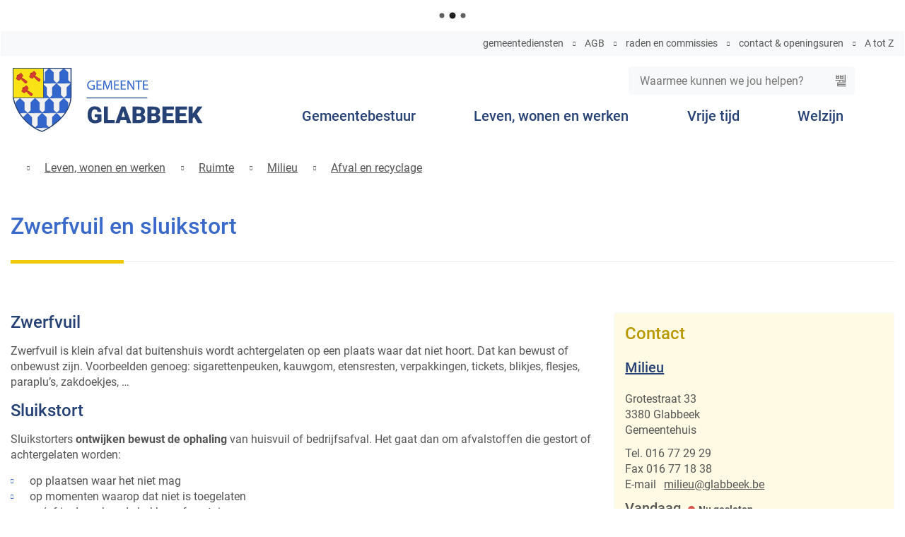

--- FILE ---
content_type: text/html; charset=utf-8
request_url: https://www.glabbeek.be/zwerfvuil
body_size: 19236
content:
<!DOCTYPE html><html lang=nl-BE><head><meta charset=utf-8><meta name=HandheldFriendly content=True><meta name=MobileOptimized content=320><meta name=viewport content="width=device-width, initial-scale=1.0"><meta name=generator content="Icordis CMS by LCP nv (https://www.lcp.be)"><title>Zwerfvuil en sluikstort - Gemeente Glabbeek</title><link rel=preconnect href=https://icons.icordis.be><link rel=preconnect href=https://fonts.icordis.be><link rel=stylesheet href=https://icons.icordis.be/css/boicon-glabbeek.css media=screen><link id=skin-stylesheet rel=stylesheet media=screen href="/css/skin-website.css?v=15012026110936" data-sw="/css/skin-website-contrast.css?v=15012026110936" data-css=contrastskin><link rel=stylesheet href=/css/skin-print.css media=print><link rel=icon type=image/x-icon href=/images/skin/favicon.ico><link rel=apple-touch-icon sizes=180x180 href=/images/skin/apple-touch-icon.png><link rel=icon type=image/png sizes=32x32 href=/images/skin/favicon-32x32.png><link rel=icon type=image/png sizes=16x16 href=/images/skin/favicon-16x16.png><link rel=mask-icon href=/images/skin/safari-pinned-tab.svg><meta name=msapplication-TileColor content=#ffffff><meta name=theme-color content=#3a6ac9><meta name=msapplication-TileImage content=/images/skin/mstile-144x144.png><link type=application/rss+xml rel=alternate title="Nieuws RSS" href=/nieuws/rss><link type=application/rss+xml rel=alternate title="Activiteiten RSS" href=/activiteiten/rss><link rel=canonical href=https://www.glabbeek.be/zwerfvuil><link rel=manifest href=/manifest.json><meta name=description content="Zwerfvuil Zwerfvuil is klein afval dat buitenshuis wordt achtergelaten op een plaats waar dat niet hoort. Dat kan bewust of onbewust zijn. Voorbeelden genoeg: sigarettenpeuken, kauwgom, etensresten, v..."><meta property=og:description content="Zwerfvuil Zwerfvuil is klein afval dat buitenshuis wordt achtergelaten op een plaats waar dat niet hoort. Dat kan bewust of onbewust zijn. Voorbeelden genoeg: sigarettenpeuken, kauwgom, etensresten, v..."><meta property=og:site_name content="Gemeente Glabbeek"><meta property=og:title content="Zwerfvuil en sluikstort"><meta property=og:url content=https://www.glabbeek.be/zwerfvuil><meta property=og:type content=website><meta property=og:image content=https://www.glabbeek.be/images/skin/logo-og.png><meta name=twitter:card content=summary><meta property=twitter:title content="Zwerfvuil en sluikstort"><meta property=twitter:description content="Zwerfvuil Zwerfvuil is klein afval dat buitenshuis wordt achtergelaten op een plaats waar dat niet hoort. Dat kan bewust of onbewust zijn. Voorbeelden genoeg: sigarettenpeuken, kauwgom, etensresten, v..."><link rel=stylesheet href=/global/css/layout/modules/burgerprofiel.css media=screen asp-append-version=true><script src=https://prod.widgets.burgerprofiel.vlaanderen.be/api/v1/node_modules/@govflanders/vl-widget-polyfill/dist/index.js></script><script src=https://prod.widgets.burgerprofiel.vlaanderen.be/api/v1/node_modules/@govflanders/vl-widget-client/dist/index.js></script><script src=https://prod.widgets.burgerprofiel.vlaanderen.be/api/v1/node_modules/@govflanders/vl-widget-client/dist/index.js></script><template id=burgerprofiel-settings-template>{ "apiURl": "https://prod.widgets.burgerprofiel.vlaanderen.be/api/v1/widget/e231f098-1600-4df2-a7ca-49e675c10d0b", "profileLinkSelector": "#my-profile-link2", "isAuthenticated": false, "integratedLogin": false, "isLoggedInWithACM": false }</template><script src=/global/js/burgerprofiel.js></script><body id=body class=portal-0><div class=widget-vlw-placeholder id=global-header-placeholder aria-hidden=true><div class=lcp-loader><svg viewBox="0 0 120 30" xmlns=http://www.w3.org/2000/svg style=fill:var(--color-primary,#000)><circle cx=15 cy=15 r=15><animate attributeName=r from=15 to=15 begin=0s dur=0.8s values=15;9;15 calcMode=linear repeatCount=indefinite /><animate attributeName=fill-opacity from=1 to=1 begin=0s dur=0.8s values=1;.5;1 calcMode=linear repeatCount=indefinite /></circle><circle cx=60 cy=15 r=9 fill-opacity=0.3><animate attributeName=r from=9 to=9 begin=0s dur=0.8s values=9;15;9 calcMode=linear repeatCount=indefinite /><animate attributeName=fill-opacity from=0.5 to=0.5 begin=0s dur=0.8s values=.5;1;.5 calcMode=linear repeatCount=indefinite /></circle><circle cx=105 cy=15 r=15><animate attributeName=r from=15 to=15 begin=0s dur=0.8s values=15;9;15 calcMode=linear repeatCount=indefinite /><animate attributeName=fill-opacity from=1 to=1 begin=0s dur=0.8s values=1;.5;1 calcMode=linear repeatCount=indefinite /></circle></svg></div></div><div id=outer-wrap><div id=inner-wrap><div id=skip-content class=skip><a href=#content-main class="btn-primary skip-navigation" data-scrollto=skip rel=nofollow> <span>Naar inhoud</span> </a></div><header class=header><div class=header-main><div class=container><div class=header-row><div class=header-brand><a href="/" class=brand data-tooltip="Terug naar startpagina"> <span class=brand-txt>Gemeente Glabbeek</span> <img data-src=/images/skin/logo-small.svg alt="" class="lazyload logo-img"> </a></div><div class=header-right><button data-toggle=offcanvas data-dismiss=modal class="navbar-toggle btn-menu" type=button aria-expanded=false> <span class=toggle-icon aria-hidden=true></span> <span class=toggle-txt>Menu</span> </button><div class=header-search><div class=search-top-overlay data-toggle=searchbtn></div><div id=search class=search-top role=search><form action=/zoeken method=GET name=searchForm id=searchForm class=search-form><div class="input-group search-group"><label for=txtkeyword><span class=sr-only>Waarmee kunnen we jou helpen?</span></label> <input type=text name=q class="form-control txt" id=txtkeyword data-tooltip="Waarmee kunnen we jou helpen?" autocomplete=off data-toggle-placeholder=1 placeholder="Waarmee kunnen we jou helpen?" data-placeholder-mobile=Zoeken><div id=bar-loading aria-hidden=true><ul class=loading-element><li class="loading-element1 loading-child"><li class="loading-element2 loading-child"><li class="loading-element3 loading-child"><li class="loading-element4 loading-child"><li class="loading-element5 loading-child"><li class="loading-element6 loading-child"><li class="loading-element7 loading-child"><li class="loading-element8 loading-child"><li class="loading-element9 loading-child"><li class="loading-element10 loading-child"><li class="loading-element11 loading-child"><li class="loading-element12 loading-child"></ul></div><span class=input-group-btn> <button type=submit class=btn-search id=btnSearch data-tooltip=Zoeken><span>Zoeken</span></button> </span></div></form><div id=suggestionsearch aria-live=polite></div></div><button data-toggle=searchbtn class=btn-toggle-close type=button aria-expanded=false data-tooltip=Sluiten> <span class=toggle-icon aria-hidden=true></span> <span class=toggle-txt>Sluiten</span> </button><div class="item my-profile-link"><a href=/profiel/aanmelden data-tooltip=Aanmelden class="iconcustom-user-image user-profile"> <span class=user-link>Aanmelden</span> </a></div></div><div class=header-nav aria-label="Main menu" role=navigation><div class=header-nav-overlay data-toggle=offcanvas></div><nav class=navbar-default><div class=navbar-container><div class=menu-header><span class=title aria-hidden=true><span>Menu</span></span> <button data-toggle=offcanvas class="navbar-toggle btn-menu-header" type=button aria-expanded=false> <span class=toggle-icon aria-hidden=true></span> <span class=toggle-txt>Menu</span> </button></div><div class="menu-wrapper left is-desktop"><div class=menu-container><ul class="nav-main check-hamburger" id=nav><li class="nav1 dropdown"><a href=/gemeentebestuur aria-expanded=false> <span>Gemeentebestuur</span> </a><div class=dropdown-wrapper><div class=dropdown-container><div class="dropdown-menu single-column"><div class=column-container><div class=column-nav><ul class=column-dropdown><li><a href=/college class=icon-angle-right> <span>College van Burgemeester en Schepenen</span> </a><li><a href=/gemeenteraad class=icon-angle-right> <span>OCMW- en gemeenteraad</span> </a><li><a href=/kindergemeenteraad class=icon-angle-right> <span>Kindergemeenteraad</span> </a><li><a href=/communicatie class=icon-angle-right> <span>Communicatie</span> </a><li><a href=/participatie class=icon-angle-right> <span>Participatie</span> </a><li><a href=/burgemeesters-en-politiebesluiten class=icon-angle-right> <span>Burgemeesters- en Politiebesluiten</span> </a><li><a href=/deontologische-commissie class=icon-angle-right> <span>Deontologische commissie</span> </a><li><a href=/gemeenteraadscommissie-begroting-en-algemeen-beleid class=icon-angle-right> <span>Gemeenteraadscommissie Begroting en Algemeen Beleid</span> </a><li><a href=/gemeenteraadscommissie-mobiliteit class=icon-angle-right> <span>Gemeenteraadscommissie Mobiliteit</span> </a><li><a href=/gemeenteraadscommissie-ruimte class=icon-angle-right> <span>Gemeenteraadscommissie Ruimte</span> </a><li><a href=/intergemeentelijke-samenwerkingsverbanden class=icon-angle-right> <span>Intergemeentelijke samenwerkingsverbanden</span> </a><li><a href=/openbaarheid-van-bestuur class=icon-angle-right> <span>Openbaarheid van bestuur</span> </a><li><a href=/politieraad class=icon-angle-right> <span>Politieraad</span> </a><li><a href=/audit-vlaanderen class=icon-angle-right> <span>Rapport Audit Vlaanderen</span> </a><li><a href=/reglementen class=icon-angle-right> <span>Reglementen</span> </a></ul></div></div></div></div></div><li class="nav2 dropdown"><a href=/leven-wonen-werken aria-expanded=false> <span>Leven, wonen en werken</span> </a><div class=dropdown-wrapper><div class=dropdown-container><div class="dropdown-menu single-column"><div class=column-container><div class=column-nav><ul class=column-dropdown><li><a href=/thema/detail/79/burgerzaken class=icon-angle-right> <span>Burgerzaken</span> </a><li><a href=/dierenwelzijn class=icon-angle-right> <span>Dierenwelzijn</span> </a><li><a href=/thema/detail/70/mobiliteit class=icon-angle-right> <span>Mobiliteit</span> </a><li><a href=/onderwijs-en-buitenschoolse-kinderopvang class=icon-angle-right> <span>Onderwijs en Buitenschoolse kinderopvang</span> </a><li><a href="/dienst- ruimte" class=icon-angle-right> <span>Ruimte</span> </a><li><a href=/svk class=icon-angle-right> <span>Sociaal verhuurkantoor Hageland (SVK)</span> </a><li><a href=/thema/detail/68/veiligheid class=icon-angle-right> <span>Veiligheid</span> </a><li><a href=/openbarewerken class=icon-angle-right> <span>Wegenwerken</span> </a><li><a href=/werken class=icon-angle-right> <span>Werken</span> </a></ul></div></div></div></div></div><li class="nav3 dropdown"><a href=/vrijetijd aria-expanded=false> <span>Vrije tijd</span> </a><div class=dropdown-wrapper><div class=dropdown-container><div class="dropdown-menu single-column"><div class=column-container><div class=column-nav><ul class=column-dropdown><li><a href=/thema/detail/30/bibliotheek class=icon-angle-right> <span>Bibliotheek</span> </a><li><a href=/thema/detail/93/cultuur class=icon-angle-right> <span>Cultuur</span> </a><li><a href=/evenementenloket3380 class=icon-angle-right> <span>Evenementenloket</span> </a><li><a href=/thema/detail/31/jeugd class=icon-angle-right> <span>Jeugd</span> </a><li><a href=/kindvriendelijke-gemeente-glabbeek class=icon-angle-right> <span>Kindvriendelijke gemeente Glabbeek 2024-2030</span> </a><li><a href=/leaderproject-laagdrempelige-ontmoetingsplaatsen-tegen-vereenzaming-op-het-platteland class=icon-angle-right> <span>Leaderproject : Laagdrempelige ontmoetingsplaatsen tegen vereenzaming op het platteland</span> </a><li><a href=/thema/detail/29/sport class=icon-angle-right> <span>Sport</span> </a><li><a href=/toerisme class=icon-angle-right> <span>Toerisme</span> </a></ul></div></div></div></div></div><li class="nav4 dropdown"><a href=/welzijn aria-expanded=false> <span>Welzijn</span> </a><div class=dropdown-wrapper><div class=dropdown-container><div class="dropdown-menu single-column"><div class=column-container><div class=column-nav><ul class=column-dropdown><li><a href=/bijzonder-comite-voor-de-sociale-dienst class=icon-angle-right> <span>Bijzonder Comit&#xE9; voor de Sociale Dienst</span> </a><li><a href=/vast-bureau-ocmw class=icon-angle-right> <span>Vast Bureau OCMW</span> </a><li><a href=/diensten-ocmw class=icon-angle-right> <span>Diensten OCMW</span> </a><li><a href=/gezondheid class=icon-angle-right> <span>Gezondheid</span> </a><li><a href=/diensten-huis-van-het-kind class=icon-angle-right> <span>Diensten Huis van het Kind</span> </a><li><a href=/vacatures-huishoudhulpen class=icon-angle-right> <span>Vacatures huishoudhulpen OCMW</span> </a></ul></div></div></div></div></div></ul></div></div><div class=header-meta><div class=meta-container-wrapper><ul class=nav-meta><li class=item data-id=1><a href=/diensten> <span>gemeentediensten</span> </a><li class=item data-id=8><a href=/agb> <span>AGB</span> </a><li class=item data-id=2><a href=/raden> <span>raden en commissies</span> </a><li class=item data-id=3><a href=/contact> <span>contact &amp; openingsuren</span> </a><li class=item data-id=4><a href=/producten> <span>A tot Z</span> </a><li class=my-profile-contrast><button id=btn-toggle-contrast class=icon-contrast href=#><span>Hoog contrast</span></button></ul></div></div></div></nav></div></div></div></div></div></header><main id=wrapper class=page-container-wrapper><div class="visible-print sr_skip"><img alt="" src=/images/skin/logo.png></div><nav aria-label=breadcrumb class="breadcrumb-wrapper sr_skip"><div class="container fade-navs"><button data-scroll=breadcrumbscrollleft data-tooltip="scroll naar links" aria-hidden=true class="btn-scroll next icon-angle-right"> <span class=sr_skip>scroll naar links</span> </button> <button data-scroll=breadcrumbscrollright data-tooltip="scroll naar rechts" aria-hidden=true class="btn-scroll prev icon-angle-left"> <span class=sr_skip>scroll naar rechts</span> </button><ol class="breadcrumb sr_skip" itemscope itemtype=http://schema.org/BreadcrumbList><li class=breadcrumb-home itemprop=itemListElement itemscope itemtype=http://schema.org/ListItem><a itemprop=item href="/" class=icon-home3> <span itemprop=name>Startpagina</span><meta itemprop=position content=1></a><li class=breadcrumb-item itemprop=itemListElement itemscope itemtype=http://schema.org/ListItem><a href=https://www.glabbeek.be/leven-wonen-werken itemprop=item> <span itemprop=name class=aCrumb>Leven, wonen en werken</span><meta itemprop=position content=2></a><li class=breadcrumb-item itemprop=itemListElement itemscope itemtype=http://schema.org/ListItem><a href="https://www.glabbeek.be/dienst- ruimte" itemprop=item> <span itemprop=name class=aCrumb>Ruimte</span><meta itemprop=position content=3></a><li class=breadcrumb-item itemprop=itemListElement itemscope itemtype=http://schema.org/ListItem><a href=https://www.glabbeek.be/thema/detail/27/milieu itemprop=item> <span itemprop=name class=aCrumb>Milieu</span><meta itemprop=position content=4></a><li class=breadcrumb-item itemprop=itemListElement itemscope itemtype=http://schema.org/ListItem><a href=https://www.glabbeek.be/afval-en-recyclage itemprop=item> <span itemprop=name class=aCrumb>Afval en recyclage</span><meta itemprop=position content=5></a><li class="breadcrumb-item active sr-only"><span class=aCrumb>Zwerfvuil en sluikstort</span></ol></div></nav><div class=heading-wrapper><div class=container><h1 class=page-heading><span>Zwerfvuil en sluikstort</span></h1></div></div><div id=content-main class=page-inner><div class=container><section class=products-detail><div class=container-wrapper><div class="page-container page-column"><div class=page-content><div class=info><div class=local-description><h2>Zwerfvuil</h2><p>Zwerfvuil is klein afval dat buitenshuis wordt achtergelaten op een plaats waar dat niet hoort. Dat kan bewust of onbewust zijn. Voorbeelden genoeg: sigarettenpeuken, kauwgom, etensresten, verpakkingen, tickets, blikjes, flesjes, paraplu&rsquo;s, zakdoekjes, &hellip;<h2>Sluikstort</h2><p>Sluikstorters&nbsp;<strong>ontwijken bewust de ophaling</strong>&nbsp;van huisvuil of bedrijfsafval. Het gaat dan om afvalstoffen die gestort of achtergelaten worden:<ul><li>op plaatsen waar het niet mag<li>op momenten waarop dat niet is toegelaten<li>en/of in de verkeerde bakken of containers.</ul><p>&nbsp;</div></div></div><div class=side-bar><div class="box box-contact"><h2 class=box-title><span>Contact</span></h2><div class="box-block box-contact-block"><div class=box-contact-block-row><div class=contact-content><div class=contact-content-row><div class=contact-info-container><h3 class=box-subtitle><a href=/contact/detail/7/milieu class=box-subtitle-link><span> Milieu</span></a></h3><dl class=contact-info><dt class=lbl-address><span>Adres</span><dd class=txt-address><span class=txt-streetnr>Grotestraat 33</span> <span class=txt-postal><span class=sr-only>, </span>3380</span> <span class=txt-city>Glabbeek</span> <span class=txt-gebouw>Gemeentehuis</span><dt class=lbl-phone><span>Tel.</span><dd class=txt-phone><span data-label=Tel.><a rel="noopener noreferrer" href=tel:016772929 class=phone><span>016 77 29 29</span></a></span><dt class=lbl-fax><span>Fax</span><dd class=txt-fax><span data-label=Fax>016 77 18 38</span><dt class=lbl-email><span>E-mail</span><dd class=txt-email><span data-label=E-mail><a rel="noopener noreferrer" target=_blank href=mailto:%6d%69%6c%69%65%75%40%67%6c%61%62%62%65%65%6b%2e%62%65 class=mail><span>&#109;&#105;&#108;&#105;&#101;&#117;<span>&#064;</span>&#103;&#108;&#097;&#098;&#098;&#101;&#101;&#107;&#046;&#098;&#101;</span></a></span></dl></div><div class=contact-hours-container><h3 class=box-title><span>Openingsuren</span></h3><div class=hours-info><div class=hours-today><div class=hours-block><span class=box-subtitle><span>Vandaag</span></span><div class=txt-hours-status><span class="hours-status-box closed" data-refresh-open-status=1 data-hourid=8>Nu gesloten</span></div><div class=txt-hours><div class=normal-hours><span class=txt-open>open van</span> <span class=hour-part><span class=txt-from>09:00</span><span class=txt-time-divider>&nbsp;tot&nbsp;</span><span class=txt-to>12:00</span></span> <span class=txt-divider>&&nbsp;</span><span class=hour-part><span class=txt-from>18:00</span><span class=txt-time-divider>&nbsp;tot&nbsp;</span><span class=txt-to>20:00</span></span></div></div></div></div><div class=hours-tomorrow><div class=hours-block><span class=box-subtitle><span>Morgen</span></span><div class=txt-hours><div class=normal-hours><span class=txt-open>open van</span> <span class=hour-part><span class=txt-from>09:00</span><span class=txt-time-divider>&nbsp;tot&nbsp;</span><span class=txt-to>12:00</span></span></div></div></div></div></div><a class="btn-default btn-more-hours" href=/contact/detail/7/milieu><span>Alle openingsuren<span class=sr-only>&nbsp;Milieu</span> </span></a></div></div></div></div><script type=application/ld+json>{"context":"http://schema.org","type":"PostalAddress","addressLocality":"Glabbeek","postalCode":"3380","streetAddress":"Grotestraat 33"}</script></div></div></div></div><div class="page-content page-full"></div></div></section></div></div></main><footer id=footer class=footer><div class=footer-links><div class=container><section class=footer-top-links></section></div></div><div class=container><div class=footer-inner><div class=footer-left><ul class=list><li class=footer-list-item data-id=6><a href=/toegankelijkheid> <span>Toegankelijkheid</span> </a><li class=footer-list-item data-id=7><a href=/cookies> <span>Cookies</span> </a><li class=footer-list-item data-id=5><a href=/sitemap> <span>Sitemap</span> </a><li class=footer-list-item data-id=9><a href=/producten/detail/264/privacyverklaring> <span>Privacyverklaring</span> </a><li><a data-tooltip="web design, development en cms door LCP" rel=noopener target=_blank href="https://www.lcp.be/" class=lcplink> <span>lcp.nv 2026 &copy; </span> </a></ul></div><div class=footer-right></div></div></div></footer><div class="toppos sr_skip"><div id=totop><a rel=nofollow href=#skip-content data-tooltip="Naar top" data-scrollto=totop class="icon-totop btn-totop btn-secondary"><span>Naar top</span></a></div></div></div></div><script src=/global/js/jq-3.min.js></script><script src="/js/minified/site.min.js?v=2PLQaWUFy_zgZv3d9MOlf3asYkKzv00Hca6hrUV77BQ"></script><script async src="/js/minified/lazysize.min.js?v=mDIFK4AoSuJjNaO-3Kijfi38AEsZ-OmWnBpp5W62hLs"></script>

--- FILE ---
content_type: text/javascript
request_url: https://www.glabbeek.be/js/minified/site.min.js?v=2PLQaWUFy_zgZv3d9MOlf3asYkKzv00Hca6hrUV77BQ
body_size: 110677
content:

/*! SmoothScroll v16.1.4 | (c) 2020 Chris Ferdinandi | MIT License | http://github.com/cferdinandi/smooth-scroll */
!function(e,t){"object"==typeof exports&&"undefined"!=typeof module?module.exports=t():"function"==typeof define&&define.amd?define(t):(e=e||self).SmoothScroll=t()}(this,(function(){"use strict";window.Element&&!Element.prototype.closest&&(Element.prototype.closest=function(e){var t,n=(this.document||this.ownerDocument).querySelectorAll(e),o=this;do{for(t=n.length;--t>=0&&n.item(t)!==o;);}while(t<0&&(o=o.parentElement));return o}),function(){if("function"==typeof window.CustomEvent)return!1;function e(e,t){t=t||{bubbles:!1,cancelable:!1,detail:void 0};var n=document.createEvent("CustomEvent");return n.initCustomEvent(e,t.bubbles,t.cancelable,t.detail),n}e.prototype=window.Event.prototype,window.CustomEvent=e}(),
/**
	 * requestAnimationFrame() polyfill
	 * By Erik Möller. Fixes from Paul Irish and Tino Zijdel.
	 * @link http://paulirish.com/2011/requestanimationframe-for-smart-animating/
	 * @link http://my.opera.com/emoller/blog/2011/12/20/requestanimationframe-for-smart-er-animating
	 * @license MIT
	 */
function(){for(var e=0,t=["ms","moz","webkit","o"],n=0;n<t.length&&!window.requestAnimationFrame;++n)window.requestAnimationFrame=window[t[n]+"RequestAnimationFrame"],window.cancelAnimationFrame=window[t[n]+"CancelAnimationFrame"]||window[t[n]+"CancelRequestAnimationFrame"];window.requestAnimationFrame||(window.requestAnimationFrame=function(t,n){var o=(new Date).getTime(),i=Math.max(0,16-(o-e)),a=window.setTimeout((function(){t(o+i)}),i);return e=o+i,a}),window.cancelAnimationFrame||(window.cancelAnimationFrame=function(e){clearTimeout(e)})}();var e={ignore:"[data-scroll-ignore]",header:null,topOnEmptyHash:!0,speed:500,speedAsDuration:!1,durationMax:null,durationMin:null,clip:!0,offset:0,easing:"easeInOutCubic",customEasing:null,updateURL:!0,popstate:!0,emitEvents:!0},t=function(){var e={};return Array.prototype.forEach.call(arguments,(function(t){for(var n in t){if(!t.hasOwnProperty(n))return;e[n]=t[n]}})),e},n=function(e){"#"===e.charAt(0)&&(e=e.substr(1));for(var t,n=String(e),o=n.length,i=-1,a="",r=n.charCodeAt(0);++i<o;){if(0===(t=n.charCodeAt(i)))throw new InvalidCharacterError("Invalid character: the input contains U+0000.");t>=1&&t<=31||127==t||0===i&&t>=48&&t<=57||1===i&&t>=48&&t<=57&&45===r?a+="\\"+t.toString(16)+" ":a+=t>=128||45===t||95===t||t>=48&&t<=57||t>=65&&t<=90||t>=97&&t<=122?n.charAt(i):"\\"+n.charAt(i)}return"#"+a},o=function(){return Math.max(document.body.scrollHeight,document.documentElement.scrollHeight,document.body.offsetHeight,document.documentElement.offsetHeight,document.body.clientHeight,document.documentElement.clientHeight)},i=function(e){return e?(t=e,parseInt(window.getComputedStyle(t).height,10)+e.offsetTop):0;var t},a=function(e,t,n){0===e&&document.body.focus(),n||(e.focus(),document.activeElement!==e&&(e.setAttribute("tabindex","-1"),e.focus(),e.style.outline="none"),window.scrollTo(0,t))},r=function(e,t,n,o){if(t.emitEvents&&"function"==typeof window.CustomEvent){var i=new CustomEvent(e,{bubbles:!0,detail:{anchor:n,toggle:o}});document.dispatchEvent(i)}};return function(c,u){var s,l,d,m,f={};f.cancelScroll=function(e){cancelAnimationFrame(m),m=null,e||r("scrollCancel",s)},f.animateScroll=function(n,c,u){f.cancelScroll();var l=t(s||e,u||{}),w="[object Number]"===Object.prototype.toString.call(n),h=w||!n.tagName?null:n;if(w||h){var p=window.pageYOffset;l.header&&!d&&(d=document.querySelector(l.header));var g,y,v,S=i(d),E=w?n:function(e,t,n,i){var a=0;if(e.offsetParent)do{a+=e.offsetTop,e=e.offsetParent}while(e);return a=Math.max(a-t-n,0),i&&(a=Math.min(a,o()-window.innerHeight)),a}(h,S,parseInt("function"==typeof l.offset?l.offset(n,c):l.offset,10),l.clip),b=E-p,A=o(),O=0,C=function(e,t){var n=t.speedAsDuration?t.speed:Math.abs(e/1e3*t.speed);return t.durationMax&&n>t.durationMax?t.durationMax:t.durationMin&&n<t.durationMin?t.durationMin:parseInt(n,10)}(b,l),M=function(e){g||(g=e),O+=e-g,v=p+b*function(e,t){var n;return"easeInQuad"===e.easing&&(n=t*t),"easeOutQuad"===e.easing&&(n=t*(2-t)),"easeInOutQuad"===e.easing&&(n=t<.5?2*t*t:(4-2*t)*t-1),"easeInCubic"===e.easing&&(n=t*t*t),"easeOutCubic"===e.easing&&(n=--t*t*t+1),"easeInOutCubic"===e.easing&&(n=t<.5?4*t*t*t:(t-1)*(2*t-2)*(2*t-2)+1),"easeInQuart"===e.easing&&(n=t*t*t*t),"easeOutQuart"===e.easing&&(n=1- --t*t*t*t),"easeInOutQuart"===e.easing&&(n=t<.5?8*t*t*t*t:1-8*--t*t*t*t),"easeInQuint"===e.easing&&(n=t*t*t*t*t),"easeOutQuint"===e.easing&&(n=1+--t*t*t*t*t),"easeInOutQuint"===e.easing&&(n=t<.5?16*t*t*t*t*t:1+16*--t*t*t*t*t),e.customEasing&&(n=e.customEasing(t)),n||t}(l,y=(y=0===C?0:O/C)>1?1:y),window.scrollTo(0,Math.floor(v)),function(e,t){var o=window.pageYOffset;if(e==t||o==t||(p<t&&window.innerHeight+o)>=A)return f.cancelScroll(!0),a(n,t,w),r("scrollStop",l,n,c),g=null,m=null,!0}(v,E)||(m=window.requestAnimationFrame(M),g=e)};0===window.pageYOffset&&window.scrollTo(0,0),function(e,t,n){t||history.pushState&&n.updateURL&&history.pushState({smoothScroll:JSON.stringify(n),anchor:e.id},document.title,e===document.documentElement?"#top":"#"+e.id)}(n,w,l),"matchMedia"in window&&window.matchMedia("(prefers-reduced-motion)").matches?a(n,Math.floor(E),!1):(r("scrollStart",l,n,c),f.cancelScroll(!0),window.requestAnimationFrame(M))}};var w=function(e){if(!e.defaultPrevented&&!(0!==e.button||e.metaKey||e.ctrlKey||e.shiftKey)&&"closest"in e.target&&(l=e.target.closest(c))&&"a"===l.tagName.toLowerCase()&&!e.target.closest(s.ignore)&&l.hostname===window.location.hostname&&l.pathname===window.location.pathname&&/#/.test(l.href)){var t,o;try{t=n(decodeURIComponent(l.hash))}catch(e){t=n(l.hash)}if("#"===t){if(!s.topOnEmptyHash)return;o=document.documentElement}else o=document.querySelector(t);(o=o||"#top"!==t?o:document.documentElement)&&(e.preventDefault(),function(e){if(history.replaceState&&e.updateURL&&!history.state){var t=window.location.hash;t=t||"",history.replaceState({smoothScroll:JSON.stringify(e),anchor:t||window.pageYOffset},document.title,t||window.location.href)}}(s),f.animateScroll(o,l))}},h=function(){if(null!==history.state&&history.state.smoothScroll&&history.state.smoothScroll===JSON.stringify(s)){var e=history.state.anchor;"string"==typeof e&&e&&!(e=document.querySelector(n(history.state.anchor)))||f.animateScroll(e,null,{updateURL:!1})}};f.destroy=function(){s&&(document.removeEventListener("click",w,!1),window.removeEventListener("popstate",h,!1),f.cancelScroll(),s=null,l=null,d=null,m=null)};return function(){if(!("querySelector"in document&&"addEventListener"in window&&"requestAnimationFrame"in window&&"closest"in window.Element.prototype))throw"Smooth Scroll: This browser does not support the required JavaScript methods and browser APIs.";f.destroy(),s=t(e,u||{}),d=s.header?document.querySelector(s.header):null,document.addEventListener("click",w,!1),s.updateURL&&s.popstate&&window.addEventListener("popstate",h,!1)}(),f}}));

/**
* jquery-match-height master by @liabru
* http://brm.io/jquery-match-height/
* License: MIT
*/

;(function(factory) { // eslint-disable-line no-extra-semi
    'use strict';
    if (typeof define === 'function' && define.amd) {
        // AMD
        define(['jquery'], factory);
    } else if (typeof module !== 'undefined' && module.exports) {
        // CommonJS
        module.exports = factory(require('jquery'));
    } else {
        // Global
        factory(jQuery);
    }
})(function($) {
    /*
    *  internal
    */

    var _previousResizeWidth = -1,
        _updateTimeout = -1;

    /*
    *  _parse
    *  value parse utility function
    */

    var _parse = function(value) {
        // parse value and convert NaN to 0
        return parseFloat(value) || 0;
    };

    /*
    *  _rows
    *  utility function returns array of jQuery selections representing each row
    *  (as displayed after float wrapping applied by browser)
    */

    var _rows = function(elements) {
        var tolerance = 1,
            $elements = $(elements),
            lastTop = null,
            rows = [];

        // group elements by their top position
        $elements.each(function(){
            var $that = $(this),
                top = $that.offset().top - _parse($that.css('margin-top')),
                lastRow = rows.length > 0 ? rows[rows.length - 1] : null;

            if (lastRow === null) {
                // first item on the row, so just push it
                rows.push($that);
            } else {
                // if the row top is the same, add to the row group
                if (Math.floor(Math.abs(lastTop - top)) <= tolerance) {
                    rows[rows.length - 1] = lastRow.add($that);
                } else {
                    // otherwise start a new row group
                    rows.push($that);
                }
            }

            // keep track of the last row top
            lastTop = top;
        });

        return rows;
    };

    /*
    *  _parseOptions
    *  handle plugin options
    */

    var _parseOptions = function(options) {
        var opts = {
            byRow: true,
            property: 'height',
            target: null,
            remove: false
        };

        if (typeof options === 'object') {
            return $.extend(opts, options);
        }

        if (typeof options === 'boolean') {
            opts.byRow = options;
        } else if (options === 'remove') {
            opts.remove = true;
        }

        return opts;
    };

    /*
    *  matchHeight
    *  plugin definition
    */

    var matchHeight = $.fn.matchHeight = function(options) {
        var opts = _parseOptions(options);

        // handle remove
        if (opts.remove) {
            var that = this;

            // remove fixed height from all selected elements
            this.css(opts.property, '');

            // remove selected elements from all groups
            $.each(matchHeight._groups, function(key, group) {
                group.elements = group.elements.not(that);
            });

            // TODO: cleanup empty groups

            return this;
        }

        if (this.length <= 1 && !opts.target) {
            return this;
        }

        // keep track of this group so we can re-apply later on load and resize events
        matchHeight._groups.push({
            elements: this,
            options: opts
        });

        // match each element's height to the tallest element in the selection
        matchHeight._apply(this, opts);

        return this;
    };

    /*
    *  plugin global options
    */

    matchHeight.version = 'master';
    matchHeight._groups = [];
    matchHeight._throttle = 80;
    matchHeight._maintainScroll = false;
    matchHeight._beforeUpdate = null;
    matchHeight._afterUpdate = null;
    matchHeight._rows = _rows;
    matchHeight._parse = _parse;
    matchHeight._parseOptions = _parseOptions;

    /*
    *  matchHeight._apply
    *  apply matchHeight to given elements
    */

    matchHeight._apply = function(elements, options) {
        var opts = _parseOptions(options),
            $elements = $(elements),
            rows = [$elements];

        // take note of scroll position
        var scrollTop = $(window).scrollTop(),
            htmlHeight = $('html').outerHeight(true);

        // get hidden parents
        var $hiddenParents = $elements.parents().filter(':hidden');

        // cache the original inline style
        $hiddenParents.each(function() {
            var $that = $(this);
            $that.data('style-cache', $that.attr('style'));
        });

        // temporarily must force hidden parents visible
        $hiddenParents.css('display', 'block');

        // get rows if using byRow, otherwise assume one row
        if (opts.byRow && !opts.target) {

            // must first force an arbitrary equal height so floating elements break evenly
            $elements.each(function() {
                var $that = $(this),
                    display = $that.css('display');

                // temporarily force a usable display value
                if (display !== 'inline-block' && display !== 'flex' && display !== 'inline-flex') {
                    display = 'block';
                }

                // cache the original inline style
                $that.data('style-cache', $that.attr('style'));

                $that.css({
                    'display': display,
                    'padding-top': '0',
                    'padding-bottom': '0',
                    'margin-top': '0',
                    'margin-bottom': '0',
                    'border-top-width': '0',
                    'border-bottom-width': '0',
                    'height': '100px',
                    'overflow': 'hidden'
                });
            });

            // get the array of rows (based on element top position)
            rows = _rows($elements);

            // revert original inline styles
            $elements.each(function() {
                var $that = $(this);
                $that.attr('style', $that.data('style-cache') || '');
            });
        }

        $.each(rows, function(key, row) {
            var $row = $(row),
                targetHeight = 0;

            if (!opts.target) {
                // skip apply to rows with only one item
                if (opts.byRow && $row.length <= 1) {
                    $row.css(opts.property, '');
                    return;
                }

                // iterate the row and find the max height
                $row.each(function(){
                    var $that = $(this),
                        style = $that.attr('style'),
                        display = $that.css('display');

                    // temporarily force a usable display value
                    if (display !== 'inline-block' && display !== 'flex' && display !== 'inline-flex') {
                        display = 'block';
                    }

                    // ensure we get the correct actual height (and not a previously set height value)
                    var css = { 'display': display };
                    css[opts.property] = '';
                    $that.css(css);

                    // find the max height (including padding, but not margin)
                    if ($that.outerHeight(false) > targetHeight) {
                        targetHeight = $that.outerHeight(false);
                    }

                    // revert styles
                    if (style) {
                        $that.attr('style', style);
                    } else {
                        $that.css('display', '');
                    }
                });
            } else {
                // if target set, use the height of the target element
                targetHeight = opts.target.outerHeight(false);
            }

            // iterate the row and apply the height to all elements
            $row.each(function(){
                var $that = $(this),
                    verticalPadding = 0;

                // don't apply to a target
                if (opts.target && $that.is(opts.target)) {
                    return;
                }

                // handle padding and border correctly (required when not using border-box)
                if ($that.css('box-sizing') !== 'border-box') {
                    verticalPadding += _parse($that.css('border-top-width')) + _parse($that.css('border-bottom-width'));
                    verticalPadding += _parse($that.css('padding-top')) + _parse($that.css('padding-bottom'));
                }

                // set the height (accounting for padding and border)
                $that.css(opts.property, (targetHeight - verticalPadding) + 'px');
            });
        });

        // revert hidden parents
        $hiddenParents.each(function() {
            var $that = $(this);
            $that.attr('style', $that.data('style-cache') || null);
        });

        // restore scroll position if enabled
        if (matchHeight._maintainScroll) {
            $(window).scrollTop((scrollTop / htmlHeight) * $('html').outerHeight(true));
        }

        return this;
    };

    /*
    *  matchHeight._applyDataApi
    *  applies matchHeight to all elements with a data-match-height attribute
    */

    matchHeight._applyDataApi = function() {
        var groups = {};

        // generate groups by their groupId set by elements using data-match-height
        $('[data-match-height], [data-mh]').each(function() {
            var $this = $(this),
                groupId = $this.attr('data-mh') || $this.attr('data-match-height');

            if (groupId in groups) {
                groups[groupId] = groups[groupId].add($this);
            } else {
                groups[groupId] = $this;
            }
        });

        // apply matchHeight to each group
        $.each(groups, function() {
            this.matchHeight(true);
        });
    };

    /*
    *  matchHeight._update
    *  updates matchHeight on all current groups with their correct options
    */

    var _update = function(event) {
        if (matchHeight._beforeUpdate) {
            matchHeight._beforeUpdate(event, matchHeight._groups);
        }

        $.each(matchHeight._groups, function() {
            matchHeight._apply(this.elements, this.options);
        });

        if (matchHeight._afterUpdate) {
            matchHeight._afterUpdate(event, matchHeight._groups);
        }
    };

    matchHeight._update = function(throttle, event) {
        // prevent update if fired from a resize event
        // where the viewport width hasn't actually changed
        // fixes an event looping bug in IE8
        if (event && event.type === 'resize') {
            var windowWidth = $(window).width();
            if (windowWidth === _previousResizeWidth) {
                return;
            }
            _previousResizeWidth = windowWidth;
        }

        // throttle updates
        if (!throttle) {
            _update(event);
        } else if (_updateTimeout === -1) {
            _updateTimeout = setTimeout(function() {
                _update(event);
                _updateTimeout = -1;
            }, matchHeight._throttle);
        }
    };

    /*
    *  bind events
    */

    // apply on DOM ready event
    $(matchHeight._applyDataApi);

    // use on or bind where supported
    var on = $.fn.on ? 'on' : 'bind';

    // update heights on load and resize events
    $(window)[on]('load', function(event) {
        matchHeight._update(false, event);
    });

    // throttled update heights on resize events
    $(window)[on]('resize orientationchange', function(event) {
        matchHeight._update(true, event);
    });

});

// Generated by CoffeeScript 1.12.3

/**
@license Sticky-kit v1.1.4 | MIT | Leaf Corcoran 2015 | http://leafo.net
 */

(function() {
  var $, doc, win;

  $ = window.jQuery;

  win = $(window);
  doc = $(document);

  $.fn.stick_in_parent = function(opts) {
    var doc_height, elm, enable_bottoming, fn, i, inner_scrolling, len, manual_spacer, offset_top, outer_width, parent_selector, recalc_every, ref, sticky_class, win_height;
    if (opts == null) {
      opts = {};
    }
    sticky_class = opts.sticky_class, inner_scrolling = opts.inner_scrolling, recalc_every = opts.recalc_every, parent_selector = opts.parent, offset_top = opts.offset_top, manual_spacer = opts.spacer, enable_bottoming = opts.bottoming;
    win_height = win.height();
    doc_height = doc.height();
    if (offset_top == null) {
      offset_top = 0;
    }
    if (parent_selector == null) {
      parent_selector = void 0;
    }
    if (inner_scrolling == null) {
      inner_scrolling = true;
    }
    if (sticky_class == null) {
      sticky_class = "is_stuck";
    }
    if (enable_bottoming == null) {
      enable_bottoming = true;
    }
    outer_width = function(el) {
      var _el, computed, w;
      if (window.getComputedStyle) {
        _el = el[0];
        computed = window.getComputedStyle(el[0]);
        w = parseFloat(computed.getPropertyValue("width")) + parseFloat(computed.getPropertyValue("margin-left")) + parseFloat(computed.getPropertyValue("margin-right"));
        if (computed.getPropertyValue("box-sizing") !== "border-box") {
          w += parseFloat(computed.getPropertyValue("border-left-width")) + parseFloat(computed.getPropertyValue("border-right-width")) + parseFloat(computed.getPropertyValue("padding-left")) + parseFloat(computed.getPropertyValue("padding-right"));
        }
        return w;
      } else {
        return el.outerWidth(true);
      }
    };
    ref = this;
    fn = function(elm, padding_bottom, parent_top, parent_height, top, height, el_float, detached) {
      var bottomed, detach, fixed, last_pos, last_scroll_height, offset, parent, recalc, recalc_and_tick, recalc_counter, spacer, tick;
      if (elm.data("sticky_kit")) {
        return;
      }
      elm.data("sticky_kit", true);
      last_scroll_height = doc_height;
      parent = elm.parent();
      if (parent_selector != null) {
        parent = parent.closest(parent_selector);
      }
      if (!parent.length) {
        throw "failed to find stick parent";
      }
      fixed = false;
      bottomed = false;
      spacer = manual_spacer != null ? manual_spacer && elm.closest(manual_spacer) : $("<div />");
      if (spacer) {
        spacer.css('position', elm.css('position'));
      }
      recalc = function() {
        var border_top, padding_top, restore;
        if (detached) {
          return;
        }
        win_height = win.height();
        doc_height = doc.height();
        last_scroll_height = doc_height;
        border_top = parseInt(parent.css("border-top-width"), 10);
        padding_top = parseInt(parent.css("padding-top"), 10);
        padding_bottom = parseInt(parent.css("padding-bottom"), 10);
        parent_top = parent.offset().top + border_top + padding_top;
        parent_height = parent.height();
        if (fixed) {
          fixed = false;
          bottomed = false;
          if (manual_spacer == null) {
            elm.insertAfter(spacer);
            spacer.detach();
          }
          elm.css({
            position: "",
            top: "",
            width: "",
            bottom: ""
          }).removeClass(sticky_class);
          restore = true;
        }
        top = elm.offset().top - (parseInt(elm.css("margin-top"), 10) || 0) - offset_top;
        height = elm.outerHeight(true);
        el_float = elm.css("float");
        if (spacer) {
          spacer.css({
            width: outer_width(elm),
            height: height,
            display: elm.css("display"),
            "vertical-align": elm.css("vertical-align"),
            "float": el_float
          });
        }
        if (restore) {
          return tick();
        }
      };
      recalc();
      if (height === parent_height) {
        return;
      }
      last_pos = void 0;
      offset = offset_top;
      recalc_counter = recalc_every;
      tick = function() {
        var css, delta, recalced, scroll, will_bottom;
        if (detached) {
          return;
        }
        recalced = false;
        if (recalc_counter != null) {
          recalc_counter -= 1;
          if (recalc_counter <= 0) {
            recalc_counter = recalc_every;
            recalc();
            recalced = true;
          }
        }
        if (!recalced && doc_height !== last_scroll_height) {
          recalc();
          recalced = true;
        }
        scroll = win.scrollTop();
        if (last_pos != null) {
          delta = scroll - last_pos;
        }
        last_pos = scroll;
        if (fixed) {
          if (enable_bottoming) {
            will_bottom = scroll + height + offset > parent_height + parent_top;
            if (bottomed && !will_bottom) {
              bottomed = false;
              elm.css({
                position: "fixed",
                bottom: "",
                top: offset
              }).trigger("sticky_kit:unbottom");
            }
          }
          if (scroll < top) {
            fixed = false;
            offset = offset_top;
            if (manual_spacer == null) {
              if (el_float === "left" || el_float === "right") {
                elm.insertAfter(spacer);
              }
              spacer.detach();
            }
            css = {
              position: "",
              width: "",
              top: ""
            };
            elm.css(css).removeClass(sticky_class).trigger("sticky_kit:unstick");
          }
          if (inner_scrolling) {
            if (height + offset_top > win_height) {
              if (!bottomed) {
                offset -= delta;
                offset = Math.max(win_height - height, offset);
                offset = Math.min(offset_top, offset);
                if (fixed) {
                  elm.css({
                    top: offset + "px"
                  });
                }
              }
            }
          }
        } else {
          if (scroll > top) {
            fixed = true;
            css = {
              position: "fixed",
              top: offset
            };
            css.width = elm.css("box-sizing") === "border-box" ? elm.outerWidth() + "px" : elm.width() + "px";
            elm.css(css).addClass(sticky_class);
            if (manual_spacer == null) {
              elm.after(spacer);
              if (el_float === "left" || el_float === "right") {
                spacer.append(elm);
              }
            }
            elm.trigger("sticky_kit:stick");
          }
        }
        if (fixed && enable_bottoming) {
          if (will_bottom == null) {
            will_bottom = scroll + height + offset > parent_height + parent_top;
          }
          if (!bottomed && will_bottom) {
            bottomed = true;
            if (parent.css("position") === "static") {
              parent.css({
                position: "relative"
              });
            }
            return elm.css({
              position: "absolute",
              bottom: padding_bottom,
              top: "auto"
            }).trigger("sticky_kit:bottom");
          }
        }
      };
      recalc_and_tick = function() {
        recalc();
        return tick();
      };
      detach = function() {
        detached = true;
        win.off("touchmove", tick);
        win.off("scroll", tick);
        win.off("resize", recalc_and_tick);
        $(document.body).off("sticky_kit:recalc", recalc_and_tick);
        elm.off("sticky_kit:detach", detach);
        elm.removeData("sticky_kit");
        elm.css({
          position: "",
          bottom: "",
          top: "",
          width: ""
        });
        parent.position("position", "");
        if (fixed) {
          if (manual_spacer == null) {
            if (el_float === "left" || el_float === "right") {
              elm.insertAfter(spacer);
            }
            spacer.remove();
          }
          return elm.removeClass(sticky_class);
        }
      };
      win.on("touchmove", tick);
      win.on("scroll", tick);
      win.on("resize", recalc_and_tick);
      $(document.body).on("sticky_kit:recalc", recalc_and_tick);
      elm.on("sticky_kit:detach", detach);
      return setTimeout(tick, 0);
    };
    for (i = 0, len = ref.length; i < len; i++) {
      elm = ref[i];
      fn($(elm));
    }
    return this;
  };

}).call(this);

/*lcpbox*/
var activelink;
var lcpbox = {};
lcpbox.lib = function () {
	var styleCache = {};
	var camelRe = /(-[a-z])/gi;
	var camelFn = function (m, a) {
		return a.charAt(1).toUpperCase();
	};
	var toCamel = function (style) {
		var camel;
		if (!(camel = styleCache[style])) {
			camel = styleCache[style] = style.replace(camelRe, camelFn);
		}
		return camel;
	};
	var view = document.defaultView;
	var alphaRe = /alpha\([^\)]*\)/gi;
	var setOpacity = function (el, opacity) {
		var s = el.style;
		if (window.ActiveXObject) {
			s.zoom = 1;
			s.filter = (s.filter || '').replace(alphaRe, '') +
				(opacity == 1 ? '' : ' alpha(opacity=' + (opacity * 100) + ')');
		} else {
			s.opacity = opacity;
		}
	};
	return {
		adapter: 'standalone',
		getStyle: function () {
			return view && view.getComputedStyle ? function (el, style) {
				var v, cs, camel;
				if (style == 'float') style = 'cssFloat';
				if (v = el.style[style]) return v;
				if (cs = view.getComputedStyle(el, '')) {
					return cs[toCamel(style)];
				}
				return null;
			} : function (el, style) {
				var v, cs, camel;
				if (style == 'opacity') {
					if (typeof el.style.filter === 'string') {
						var m = el.style.filter.match(/alpha\(opacity=(.+)\)/i);
						if (m) {
							var fv = parseFloat(m[1]);
							if (!isNaN(fv)) return (fv ? fv / 100 : 0);
						}
					}
					return 1;
				} else if (style === 'float') {
					style = 'styleFloat';
				}
				var camel = toCamel(style);
				if (v === el.style[camel]) return v;
				if (cs === el.currentStyle) return cs[camel];
				return null;
			};
		}(),
		setStyle: function (el, style, value) {
			if (typeof style === 'string') {
				var camel = toCamel(style);
				if (camel === 'opacity') {
					setOpacity(el, value);
				} else {
					el.style[camel] = value;
				}
			} else {
				for (var s in style) {
					this.setStyle(el, s, style[s]);
				}
			}
		},
		get: function (el) {
			return typeof el == 'string' ? document.getElementById(el) : el;
		},
		remove: function (el) {
			el.parentNode.removeChild(el);
		},
		getTarget: function (e) {
			var t = e.target ? e.target : e.srcElement;
			return t.nodeType == 3 ? t.parentNode : t;
		},
		getPageXY: function (e) {
			var x = e.pageX || (e.clientX +
				(document.documentElement.scrollLeft || document.body.scrollLeft));
			var y = e.pageY || (e.clientY +
				(document.documentElement.scrollTop || document.body.scrollTop));
			return [x, y];
		},
		preventDefault: function (e) {
			if (e.preventDefault) {
				e.preventDefault();
			} else {
				e.returnValue = false;
			}
		},
		keyCode: function (e) {
			return e.which ? e.which : e.keyCode;
		},
		addEvent: function (el, name, handler) {
			if (el.addEventListener) {
				el.addEventListener(name, handler, false);
			} else if (el.attachEvent) {
				el.attachEvent('on' + name, handler);
			}
		},
		removeEvent: function (el, name, handler) {
			if (el.removeEventListener) {
				el.removeEventListener(name, handler, false);
			} else if (el.detachEvent) {
				el.detachEvent('on' + name, handler);
			}
		},
		append: function (el, html) {
			if (el.insertAdjacentHTML) {
				el.insertAdjacentHTML('BeforeEnd', html);
			} else if (el.lastChild) {
				var range = el.ownerDocument.createRange();
				range.setStartAfter(el.lastChild);
				var frag = range.createContextualFragment(html);
				el.appendChild(frag);
			} else {
				el.innerHTML = html;
			}
		}
	};
}();
if (typeof lcpbox == 'undefined') {
	throw 'Unable to load lcpbox, no base library adapter found';
}
(function () {
	var options = {
		autoplayMovies: true,
		animate: false,
		animateFade: false,
		animSequence: 'wh',
		modal: false,
		overlayColor: '#000',
		flashBgColor: '#000000',
		showMovieControls: true,
		slideshowDelay: 3,
		resizeDuration: 0.55,
		fadeDuration: 0.35,
		displayNav: true,
		continuous: true,
		displayCounter: true,
		counterType: 'default',
		counterLimit: 10,
		viewportPadding: 20,
		handleOversize: 'resize',
		handleException: null,
		handleUnsupported: 'link',
		initialHeight: 160,
		initialWidth: 320,
		enableKeys: true,
		onOpen: null,
		onFinish: null,
		onChange: null,
		onClose: null,
		skipSetup: false,
		ext: {
			img: ['png', 'jpg', 'jpeg', 'gif', 'bmp'],
			iframe: ['asp', 'aspx', 'cgi', 'cfm', 'htm', 'html', 'pl', 'php', 'php3', 'php4', 'php5', 'phtml', 'rb', 'rhtml', 'shtml', 'txt', 'vbs']
		}
	};
	var SB = lcpbox;
	var SL = SB.lib;
	var default_options;
	var RE = {
		domain: /:\/\/(.*?)[:\/]/,
		inline: /#(.+)$/,
		rel: /^(light|shadow|lcp)box/i,
		gallery: /^(light|shadow|lcp)box\[(.*?)\]/i,
		unsupported: /^unsupported-(\w+)/,
		param: /\s*([a-z_]*?)\s*=\s*(.+)\s*/,
		empty: /^(?:br|frame|hr|img|input|link|meta|range|spacer|wbr|area|param|col)$/i
	};
	var cache = [];
	var gallery;
	var current;
	var content;
	var content_id = 'lcpbox_content';
	var dims;
	var initialized = false;
	var activated = false;
	var slide_timer = 'paused';
	var slide_start;
	var slide_delay = 0;
	var ua = navigator.userAgent.toLowerCase();
	var client = {
		isStrict: document.compatMode == 'CSS1Compat',
		isOpera: ua.indexOf('opera') > -1,
		isIE: ua.indexOf('msie') > -1,
		isIE7: ua.indexOf('msie 7') > -1,
		isSafari: /webkit|khtml/.test(ua),
		isWindows: ua.indexOf('windows') != -1 || ua.indexOf('win32') != -1,
		isMac: ua.indexOf('macintosh') != -1 || ua.indexOf('mac os x') != -1,
		isLinux: ua.indexOf('linux') != -1
	};
	client.isBorderBox = client.isIE && !client.isStrict;
	client.isSafari3 = client.isSafari && !!(document.evaluate);
	client.isGecko = ua.indexOf('gecko') != -1 && !client.isSafari;
	var ltIE7 = client.isIE && !client.isIE7;
	var plugins;
	var apply = function (o, e) {
		for (var p in e) o[p] = e[p];
		return o;
	};
	var isLink = function (el) {
		return el && typeof el.tagName == 'string' && (el.tagName.toUpperCase() == 'A' || el.tagName.toUpperCase() == 'AREA');
	};
	SL.getViewportHeight = function () {
		var h = window.innerHeight;
		var mode = document.compatMode;
		if ((mode || client.isIE) && !client.isOpera) {
			h = client.isStrict ? document.documentElement.clientHeight : document.body.clientHeight;
		}
		return h;
	};
	SL.getViewportWidth = function () {
		var w = window.innerWidth;
		var mode = document.compatMode;
		if (mode || client.isIE) {
			w = client.isStrict ? document.documentElement.clientWidth : document.body.clientWidth;
		}
		return w;
	};
	SL.createHTML = function (obj) {
		var html = '<' + obj.tag;
		for (var attr in obj) {
			if (attr == 'tag' || attr == 'html' || attr == 'children') continue;
			if (attr == 'cls') {
				html += ' class="' + obj['cls'] + '"';
			} else {
				html += ' ' + attr + '="' + obj[attr] + '"';
			}
		}
		if (RE.empty.test(obj.tag)) {
			html += '/>';
		} else {
			html += '>';
			var cn = obj.children;
			if (cn) {
				for (var i = 0, len = cn.length; i < len; ++i) {
					html += this.createHTML(cn[i]);
				}
			}
			if (obj.html) html += obj.html;
			html += '</' + obj.tag + '>';
		}
		return html;
	};
	lcpbox.loadSkin = function (skin, dir) {
		if (!(/\/$/.test(dir))) dir += '/';
		skin = dir + skin + '/';
		document.write('<link rel="stylesheet" type="text/css" href="' + skin + 'skin.css">');
		document.write('<scr' + 'ipt type="text/javascript" src="' + skin + 'skin.js"><\/script>');
	};
	var ease = function (x) {
		return 1 + Math.pow(x - 1, 3);
	};
	var animate = function (el, p, to, d, cb) {
		var from = parseFloat(SL.getStyle(el, p));
		if (isNaN(from)) from = 0;
		if (from == to) {
			if (typeof cb == 'function') cb();
			return;
		}
		var delta = to - from;
		var op = p == 'opacity';
		var unit = op ? '' : 'px';
		var fn = function (ease) {
			SL.setStyle(el, p, from + ease * delta + unit);
		};
		if (!options.animate && !op || op && !options.animateFade) {
			fn(1);
			if (typeof cb == 'function') cb();
			return;
		}
		d *= 1000;
		var begin = new Date().getTime();
		var end = begin + d;
		var timer = setInterval(function () {
			var time = new Date().getTime();
			if (time >= end) {
				clearInterval(timer);
				fn(1);
				if (typeof cb == 'function') cb();
			} else {
				fn(ease((time - begin) / d));
			}
		}, 10);
	};
	var clearOpacity = function (el) {
		var s = el.style;
		if (client.isIE) {
			if (typeof s.filter == 'string' && (/alpha/i).test(s.filter)) {
				s.filter = s.filter.replace(/[\w\.]*alpha\(.*?\);?/i, '');
			}
		} else {
			s.opacity = '';
			s['-moz-opacity'] = '';
			s['-khtml-opacity'] = '';
		}
	};
	var getComputedHeight = function (el) {
		var h = Math.max(el.offsetHeight, el.clientHeight);
		if (!h) {
			h = parseInt(SL.getStyle(el, 'height'), 10) || 0;
			if (!client.isBorderBox) {
				h += parseInt(SL.getStyle(el, 'padding-top'), 10) +
					parseInt(SL.getStyle(el, 'padding-bottom'), 10) +
					parseInt(SL.getStyle(el, 'border-top-width'), 10) +
					parseInt(SL.getStyle(el, 'border-bottom-width'), 10);
			}
		}
		return h;
	};
	var getPlayer = function (url) {
		var m = url.match(RE.domain);
		var d = m && document.domain == m[1];
		if (url.indexOf('#') > -1 && d) return 'inline';
		var q = url.indexOf('?');
		if (q > -1) url = url.substring(0, q);
		var patt = /\/file\/image\//;

		if (RE.img.test(url) || patt.test(url)) return 'img';
		if (!d || RE.iframe.test(url)) {
			return 'iframe';
		}

	};
	var handleClick = function (ev) {
		var link;
		if (isLink(this)) {
			link = this;
		} else {
			link = SL.getTarget(ev);
			while (!isLink(link) && link.parentNode) {
				link = link.parentNode;
			}
		}
		if (link) {
			SB.open(link);
			if (gallery.length) SL.preventDefault(ev);
		}
		activelink = link;
	};
	var toggleNav = function (id, on) {
		var el = SL.get('lcpbox_nav_' + id);
		if (el) el.style.display = on ? '' : 'none';
	};
	var buildBars = function (cb) {
		var obj = gallery[current];
		var title_i = SL.get('lcpbox_title_inner');
		title_i.innerHTML = obj.title || '';
		var copyright_i = SL.get('lcpbox_copyright_inner_span');
        copyright_i.innerHTML = obj.copyright || '';
        if (copyright_i.innerHTML === '') {
            $('#lcpbox_copyright_inner').hide();
        }else {
            $('#lcpbox_copyright_inner').show(); //.attr('data-tooltip', obj.copyright || '')
        }

		//   var save = SL.get('lcpbox_nav_save');
		//  if (obj.player == 'img') { save.href = obj.realpic; save.target = '_blank'; } else { save.style.display = 'none'; };

		var nav = SL.get('lcpbox_nav');
		if (nav) {
			var c, n, pl, pa, p;
			if (options.displayNav) {
				c = true;
				var len = gallery.length;
				if (len > 1) {
					if (options.continuous) {
						n = p = true;
					} else {
						n = (len - 1) > current;
						p = current > 0;
					}
				}
				if (options.slideshowDelay > 0 && hasNext()) {
					pa = slide_timer != 'paused';
					pl = !pa;
				}
			} else {
				c = n = pl = pa = p = false;

			}
			toggleNav('close', c);
			toggleNav('next', n);
			toggleNav('play', pl);
			toggleNav('pause', pa);
			toggleNav('previous', p);
		}
		var counter = SL.get('lcpbox_counter');
		if (counter) {

			var co = '';
			if (options.displayCounter && gallery.length > 1) {
				if (options.counterType == 'skip') {
					var i = 0,
						len = gallery.length,
						end = len;
					var limit = parseInt(options.counterLimit);
					if (limit < len) {
						var h = Math.round(limit / 2);
						i = current - h;
						if (i < 0) i += len;
						end = current + (limit - h);
						if (end > len) end -= len;
					}
					while (i != end) {
						if (i == len) i = 0;
						co += '<button onclick="lcpbox.change(' + i + ');"';
						if (i == current) co += ' class="lcpbox_counter_current"';
						co += '>' + (++i) + '</button>';
					}
				} else {
					co = (current + 1) + ' van ' + len;
				}

			}
			counter.innerHTML = co;
		}
		cb();
	};
	var hideBars = function (anim, cb) {
		var obj = gallery[current];
		var title = SL.get('lcpbox_title');
		var info = SL.get('lcpbox_info');
		var title_i = SL.get('lcpbox_title_inner');
		var info_i = SL.get('lcpbox_info_inner');
		var fn = function () {
			buildBars(cb);
		};
		var title_h = getComputedHeight(title);
		var info_h = getComputedHeight(info) * -1;
		if (title_h === 'NaN') {
			title_h = 20;
		}
		if (info_h === 'NaN') {
			info_h = -20;
		}
		if (anim) {
			animate(title_i, 'margin-top', title_h, 0.35, null);
			animate(info_i, 'margin-top', info_h, 0.35, fn);
		} else {
			SL.setStyle(title_i, 'margin-top', title_h + 'px');
			SL.setStyle(info_i, 'margin-top', info_h + 'px');
			fn();
		}
	};
	var showBars = function (cb) {
		var title_i = SL.get('lcpbox_title_inner');
		var info_i = SL.get('lcpbox_info_inner');
		var t = title_i.innerHTML != '';
		if (t) animate(title_i, 'margin-top', 0, 0.35, null);
		animate(info_i, 'margin-top', 0, 0.35, cb);
	};
	var loadContent = function () {
		var obj = gallery[current];
		if (!obj) return;
		var changing = false;
		if (content) {
			content.remove();
			changing = true;
		}
		var p = obj.player === 'inline' ? 'html' : obj.player;
		if (typeof SB[p] !== 'function') {
			SB.raise('Unknown player ' + obj.player);
		}
		content = new SB[p](content_id, obj);
		listenKeys(false);
		toggleLoading(true);
		hideBars(changing, function () {
			if (!content) return;
			if (!changing) {
				SL.get('lcpbox').style.display = '';
			}
			var fn = function () {
				resizeContent(function () {
					if (!content) return;
					showBars(function () {
						if (!content) return;
						SL.get('lcpbox_body_inner').innerHTML = SL.createHTML(content.markup(dims));
						toggleLoading(false, function () {
							if (!content) return;
							if (typeof content.onLoad === 'function') {
								content.onLoad();
							}
							if (options.onFinish && typeof options.onFinish === 'function') {
								options.onFinish(gallery[current]);
							}
							if (slide_timer !== 'paused') {
								SB.play();
							}
							listenKeys(true);
							$("#lcpbox").attr('tabindex', -1).focus().removeAttr('tabindex');
							disableTabModalShown($('#lcpbox_container'));
							$('#outer-wrap').attr('aria-hidden', 'true');
						});
					});
				});
			};
			if (typeof content.ready !== 'undefined') {
				var id = setInterval(function () {
					if (content) {
						if (content.ready) {
							clearInterval(id);
							id = null;
							fn();
						}
					} else {
						clearInterval(id);
						id = null;
					}
				}, 100);
			} else {
				fn();
			}
		});
		if (gallery.length > 1) {
			var next = gallery[current + 1] || gallery[0];
			if (next.player === 'img') {
				var a = new Image();
				a.src = next.content;
				a.alt = next.alt;
			}
			var prev = gallery[current - 1] || gallery[gallery.length - 1];
			if (prev.player === 'img') {
				var b = new Image();
				b.src = prev.content;
				b.alt = prev.alt;
			}
		}
	};
	var setDimensions = function (height, width, resizable) {
		resizable = resizable || false;
		var sb = SL.get('lcpbox_body');
		var h = height = parseInt(height);
		var w = width = parseInt(width);
		var view_h = SL.getViewportHeight();
		var view_w = SL.getViewportWidth();
		var border_w = parseInt(SL.getStyle(sb, 'border-left-width'), 10) +
			parseInt(SL.getStyle(sb, 'border-right-width'), 10);
		var extra_w = border_w + 2 * options.viewportPadding;
		if (w + extra_w >= view_w) {
			w = view_w - extra_w;
		}
		var border_h = parseInt(SL.getStyle(sb, 'border-top-width'), 10) +
			parseInt(SL.getStyle(sb, 'border-bottom-width'), 10);
		var bar_h = getComputedHeight(SL.get('lcpbox_title')) +
			getComputedHeight(SL.get('lcpbox_info'));
		var extra_h = border_h + 2 * options.viewportPadding + bar_h;
		if (h + extra_h >= view_h) {
			h = view_h - extra_h;
		}
		var drag = false;
		var resize_h = height;
		var resize_w = width;
		var handle = options.handleOversize;
		if (resizable && (handle === 'resize' || handle === 'drag')) {
			var change_h = (height - h) / height;
			var change_w = (width - w) / width;
			if (handle === 'resize') {
				if (change_h > change_w) {
					w = Math.round((width / height) * h);
				} else if (change_w > change_h) {
					h = Math.round((height / width) * w);
				}
				resize_w = w;
				resize_h = h;
			} else {
				var link = gallery[current];
				if (link) drag = link.player === 'img' && (change_h > 0 || change_w > 0);
			}
		}
		dims = {
			height: h + border_h + bar_h,
			width: w + border_w,
			inner_h: h,
			inner_w: w,
			top: (view_h - (h + extra_h)) / 2 + options.viewportPadding,
			resize_h: resize_h,
			resize_w: resize_w,
			drag: drag
		};
	};
	var resizeContent = function (cb) {
		if (!content) return;
		setDimensions(content.height, content.width, content.resizable);
		if (cb) {
			switch (options.animSequence) {
				case 'hw':
					adjustHeight(dims.inner_h, dims.top, true, function () {
						adjustWidth(dims.width, true, cb);
					});
					break;
				case 'wh':
					adjustWidth(dims.width, true, function () {
						adjustHeight(dims.inner_h, dims.top, true, cb);
					});
					break;
				case 'sync':
				default:
					adjustWidth(dims.width, true);
					adjustHeight(dims.inner_h, dims.top, true, cb);
			}
		} else {
			adjustWidth(dims.width, false);
			adjustHeight(dims.inner_h, dims.top, false);
			var c = SL.get(content_id);
			if (c) {
				if (content.resizable && options.handleOversize == 'resize') {
					c.height = dims.resize_h;
					c.width = dims.resize_w;
				}
				if (gallery[current].player == 'img' && options.handleOversize == 'drag') {
					var top = parseInt(SL.getStyle(c, 'top'));
					if (top + content.height < dims.inner_h) {
						SL.setStyle(c, 'top', dims.inner_h - content.height + 'px');
					}
					var left = parseInt(SL.getStyle(c, 'left'));
					if (left + content.width < dims.inner_w) {
						SL.setStyle(c, 'left', dims.inner_w - content.width + 'px');
					}
				}
			}
		}
	};
	var adjustHeight = function (height, top, anim, cb) {
		height = parseInt(height);
		var sb = SL.get('lcpbox_body');
		if (anim) {
			animate(sb, 'height', height, options.resizeDuration, null);
		} else {
			SL.setStyle(sb, 'height', height + 'px');
		}
		var s = SL.get('lcpbox');
		if (anim) {
			animate(s, 'top', top, options.resizeDuration, cb);
		} else {
			SL.setStyle(s, 'top', top + 'px');
			if (typeof cb === 'function') cb();
		}
	};
	var adjustWidth = function (width, anim, cb) {
		width = parseInt(width);
		var s = SL.get('lcpbox');
		if (anim) {
			animate(s, 'width', width, options.resizeDuration, cb);
		} else {
			SL.setStyle(s, 'width', width + 'px');
			if (typeof cb === 'function') cb();
		}
	};
	var listenKeys = function (on) {
		if (!options.enableKeys) return;
		SL[(on ? 'add' : 'remove') + 'Event'](document, 'keydown', handleKey);
	};
	var handleKey = function (e) {
		var code = SL.keyCode(e);
		if (code !== 9 && code !== 13) {
			SL.preventDefault(e);
			if (code === 81 || code === 88 || code === 27) {
				SB.close();
			} else if (code === 37) {
				SB.previous();
			} else if (code === 39) {
				SB.next();
			} else if (code === 32) {
				SB[(typeof slide_timer === 'number' ? 'pause' : 'play')]();
			}
		}
	};
	var toggleLoading = function (on, cb) {
		var loading = SL.get('lcpbox_loading');
		if (on) {
			loading.style.display = '';
			if (typeof cb === 'function') cb();
		} else {
			var p = gallery[current].player;
			var anim = (p === 'img' || p === 'html');
			var fn = function () {
				loading.style.display = 'none';
				clearOpacity(loading);
				if (typeof cb === 'function') cb();
			};
			if (anim) {
				animate(loading, 'opacity', 0, options.fadeDuration, fn);
			} else {
				fn();
			}
		}
	};
	var fixTop = function () {
		SL.get('lcpbox_container').style.top = document.documentElement.scrollTop + 'px';
	};
	var fixHeight = function () {
		SL.get('lcpbox_overlay').style.height = SL.getViewportHeight() + 'px';
	};
	var hasNext = function () {
		return gallery.length > 1 && (current !== gallery.length - 1 || options.continuous);
	};
	var toggleVisible = function (cb) {
		var els, v = (cb) ? 'hidden' : 'visible';
		var hide = ['select', 'object', 'embed'];
		for (var i = 0; i < hide.length; ++i) {
			els = document.getElementsByTagName(hide[i]);
			for (var j = 0, len = els.length; j < len; ++j) {
				els[j].style.visibility = v;
			}
		}
		var so = SL.get('lcpbox_overlay');
		var sc = SL.get('lcpbox_container');
		var sb = SL.get('lcpbox');
		if (cb) {
			/*
			SL.setStyle(so, {
				backgroundColor: options.overlayColor,
				opacity: 0
			});
			*/
			if (!options.modal) SL.addEvent(so, 'click', SB.close);
			if (ltIE7) {
				fixTop();
				fixHeight();
				SL.addEvent(window, 'scroll', fixTop);
			}
			sb.style.display = 'none';
			sc.style.visibility = 'visible';
			animate(so, 'opacity', parseFloat(options.overlayOpacity), options.fadeDuration, cb);
		} else {
			SL.removeEvent(so, 'click', SB.close);
			if (ltIE7) SL.removeEvent(window, 'scroll', fixTop);
			sb.style.display = 'none';
			animate(so, 'opacity', 0, options.fadeDuration, function () {
				sc.style.visibility = 'hidden';
				sb.style.display = '';
				clearOpacity(so);
			});
		}
	};
	lcpbox.init = function (opts) {
		if (initialized) return;
		apply(options, opts || {});
		var markup = SB.SKIN.markup.replace(/\{(\w+)\}/g, function (m, p) {
			return null;
		});
		var bd = document.body || document.documentElement;
		SL.append(bd, markup);
		if (ltIE7) {
			SL.setStyle(SL.get('lcpbox_container'), 'position', 'absolute');
			SL.get('lcpbox_body').style.zoom = 1;
		}
		for (var e in options.ext) {
			RE[e] = new RegExp('\.(' + options.ext[e].join('|') + ')\s*$', 'i');
		}
		var id;
		SL.addEvent(window, 'resize', function () {
			if (id) {
				clearTimeout(id);
				id = null;
			}
			id = setTimeout(function () {
				if (ltIE7) fixHeight();
				resizeContent();
			}, 50);
		});

		if (!options.skipSetup) SB.setup();
		initialized = true;



	};
	lcpbox.setup = function (links, opts) {

		if (!links) {
			var links = [];
			var a = document.getElementsByTagName('a'),
				rel;
			for (var i = 0, len = a.length; i < len; ++i) {


				rel = a[i].getAttribute('data-popup');

				if (rel && RE.rel.test(rel)) links[links.length] = a[i];
			}
		} else if (!links.length) {
			links = [links];
		}

		var link;
		for (var i = 0, len = links.length; i < len; ++i) {

			link = links[i];
			if (typeof link.lcpboxCacheKey === 'undefined') {
				link.lcpboxCacheKey = cache.length;
				SL.addEvent(link, 'click', handleClick);
			}
			cache[link.lcpboxCacheKey] = this.buildCacheObj(link, opts);
		}
	};
	lcpbox.buildCacheObj = function (link, opts) {

		var href = link.href;
		var rel = href; // link.getAttribute('data-popup').split(';')[1];
		var imgalt = '';
		try {
			link.getElementsByTagName('img')[0].alt;
		} catch (ex) { }
		var o = {
			el: link,
			title: link.getAttribute('title'),
			player: getPlayer(href),
			options: apply({}, opts || {}),
			content: href,
			realpic: rel,
			alt: imgalt,
			copyright: link.getAttribute('data-copyright')
		};
		var opt, l_opts = ['player', 'title', 'height', 'width', 'gallery'];
		for (var i = 0, len = l_opts.length; i < len; ++i) {
			opt = l_opts[i];
			if (typeof o.options[opt] !== 'undefined') {
				o[opt] = o.options[opt];
				delete o.options[opt];
			}
		}
		var rel = link.getAttribute('data-popup');
		if (rel) {
			o.gallery = 'lcpbox;';
			//var match = rel.match(RE.gallery);

			//if (match) o.gallery = escape(match[2]);
		}
		return o;
	};
	lcpbox.applyOptions = function (opts) {
		if (opts) {
			default_options = apply({}, options);
			options = apply(options, opts);
		}
	};
	lcpbox.revertOptions = function () {
		if (default_options) {
			options = default_options;
			default_options = null;

		}
	};
	lcpbox.open = function (obj, opts) {
		this.revertOptions();
		$('html').addClass('no-scroll');
		$('#lcpbox_info').show();

		if (isLink(obj)) {
			if (typeof obj.lcpboxCacheKey == 'undefined' || typeof cache[obj.lcpboxCacheKey] == 'undefined') {
				obj = this.buildCacheObj(obj, opts);
			} else {
				obj = cache[obj.lcpboxCacheKey];
			}
		}
		if (obj.constructor === Array) {
			gallery = obj;
			current = 0;
		} else {
			var copy = apply({}, obj);
			if (!obj.gallery) {
				gallery = [copy];
				current = 0;
			} else {
				current = null;
				gallery = [];
				var ci;
				for (var i = 0, len = cache.length; i < len; ++i) {
					ci = cache[i];
					if (ci.gallery) {
						if (ci.content === obj.content && ci.gallery === obj.gallery && ci.title === obj.title) {
							current = gallery.length;
						}
						if (ci.gallery === obj.gallery) {
							gallery.push(apply({}, ci));
						}
					}
				}
				if (current === null) {
					gallery.unshift(copy);
					current = 0;
				}
			}
		}
		obj = gallery[current];
		if (obj.options || opts) {
			this.applyOptions(apply(apply({}, obj.options || {}), opts || {}));
		}
		var match, r;
		for (var i = 0, len = gallery.length; i < len; ++i) {
			r = false;
			if (gallery[i].player === 'unsupported') {
				r = true;
			} else if (match = RE.unsupported.exec(gallery[i].player)) {
				if (options.handleUnsupported === 'link') {
					gallery[i].player = 'html';
					var s, a, oe = options.errors;
					switch (match[1]) {
						default: s = 'single';
							if (match[1] === 'swf' || match[1] === 'flv') match[1] = 'fla'; a = [oe[match[1]].url, oe[match[1]].name];
					}
                    var msg = '';
					gallery[i].content = '<div class="lcpbox_message">' + msg + '</div>';
				} else {
					r = true;
				}
			} else if (gallery[i].player === 'inline') {
				var match = RE.inline.exec(gallery[i].content);
				if (match) {
					var el;
					if (el = SL.get(match[1])) {
						gallery[i].content = el.innerHTML;
					} else {
						SB.raise('Cannot find element with id ' + match[1]);
					}
				} else {
					SB.raise('Cannot find element id for inline content');
				}
			}
			if (r) {
				gallery.splice(i, 1);
				if (i < current) {
					--current;
				} else if (i === current) {
					current = i > 0 ? current - 1 : i;
				}
				--i;
				len = gallery.length;
			}
		}
		if (gallery.length) {
			if (options.onOpen && typeof options.onOpen === 'function') {
				options.onOpen(obj);
			}
			if (!activated) {
				setDimensions(options.initialHeight, options.initialWidth);
				adjustHeight(dims.inner_h, dims.top, false);
				adjustWidth(dims.width, false);
				toggleVisible(loadContent);
			} else {
				loadContent();
			}
			activated = true;
		}
	};
	lcpbox.change = function (num) {
		if (!gallery) return;
		if (!gallery[num]) {
			if (!options.continuous) {
				return;
			} else {
				num = num < 0 ? (gallery.length - 1) : 0;
			}
		}
		if (typeof slide_timer === 'number') {
			clearTimeout(slide_timer);
			slide_timer = null;
			slide_delay = slide_start = 0;
		}
		current = num;
		if (options.onChange && typeof options.onChange === 'function') {
			options.onChange(gallery[current]);
		}
		loadContent();
	};
	lcpbox.next = function () {
		this.change(current + 1);
	};
	lcpbox.previous = function () {
		this.change(current - 1);
	};
	lcpbox.play = function () {
		if (!hasNext()) return;
		if (!slide_delay) slide_delay = options.slideshowDelay * 1000;
		if (slide_delay) {
			slide_start = new Date().getTime();
			slide_timer = setTimeout(function () {
				slide_delay = slide_start = 0;
				SB.next();
			}, slide_delay);
			toggleNav('play', false);
			// $('#lcpbox_nav_play').remmoveAttr('disabled');
			toggleNav('pause', true);
			// $('#lcpbox_nav_play').attr("disabled","disabled");
			disableTabModalShown($('#lcpbox_container'));

		}
	};
	lcpbox.pause = function () {
		if (typeof slide_timer === 'number') {
			var time = new Date().getTime();
			slide_delay = Math.max(0, slide_delay - (time - slide_start));
			if (slide_delay) {
				clearTimeout(slide_timer);
				slide_timer = 'paused';
			}
			toggleNav('pause', false);
			// $('#lcpbox_nav_play').remmoveAttr('disabled');
			toggleNav('play', true);
			// $('#lcpbox_nav_play').attr("disabled","disabled");
			disableTabModalShown($('#lcpbox_container'));
		}
	};
	lcpbox.close = function () {
		if (!activated) return;
		listenKeys(false);
		toggleVisible(false);
		if (content) {
			content.remove();
			content = null;
		}
		if (typeof slide_timer === 'number') clearTimeout(slide_timer);
		slide_timer = 'paused';
		slide_delay = 0;
		if (options.onClose && typeof options.onClose === 'function') {
			options.onClose(gallery[current]);
		}
		$(document).off('keydown');
		$('html').removeClass('no-scroll');
		$('#outer-wrap').removeAttr('aria-hidden');
		$('#lcpbox_info').hide();

		activated = false;
		activelink.focus();
	};
	lcpbox.clearCache = function () {
		for (var i = 0, len = cache.length; i < len; ++i) {
			if (cache[i].el) {
				SL.removeEvent(cache[i].el, 'click', handleClick);
				delete cache[i].el.lcpboxCacheKey;
			}
		}
		cache = [];
	};
	lcpbox.getPlugins = function () {
		return plugins;
	};
	lcpbox.getOptions = function () {
		return options;
	};
	lcpbox.getCurrent = function () {
		return gallery[current];
	};
	lcpbox.getClient = function () {
		return client;
	};
	lcpbox.getContent = function () {
		return content;
	};
	lcpbox.getDimensions = function () {
		return dims;
	};
	lcpbox.raise = function (e) {
		if (typeof options.handleException === 'function') {
			options.handleException(e);
		} else {
			throw e;
		}
	};
})();
(function () {
	var SB = lcpbox;
	var SL = SB.lib;
	var C = SB.getClient();
	var A = lcpbox;
	var B = A.lib;
	var D = A.getClient();
	var drag;
	var draggable;
	var drag_id = 'lcpbox_drag_layer';
	var preloader;
	var resetDrag = function () {
		drag = {
			x: 0,
			y: 0,
			start_x: null,
			start_y: null
		};
	};
	var toggleDrag = function (on, h, w) {
		if (on) {
			resetDrag();
			var styles = ['position:absolute', 'height:' + h + 'px', 'width:' + w + 'px', 'cursor:' + (C.isGecko ? '-moz-grab' : 'move'), 'background-color:' + (C.isIE ? '#fff;filter:alpha(opacity=0)' : 'transparent')];
			SL.append(SL.get('lcpbox_body_inner'), '<div id="' + drag_id + '" style="' + styles.join(';') + '"></div>');
			SL.addEvent(SL.get(drag_id), 'mousedown', listenDrag);
		} else {
			var d = SL.get(drag_id);
			if (d) {
				SL.removeEvent(d, 'mousedown', listenDrag);
				SL.remove(d);
			}
		}
	};
	var listenDrag = function (e) {
		SL.preventDefault(e);
		var coords = SL.getPageXY(e);
		drag.start_x = coords[0];
		drag.start_y = coords[1];
		draggable = SL.get('lcpbox_content');
		SL.addEvent(document, 'mousemove', positionDrag);
		SL.addEvent(document, 'mouseup', unlistenDrag);
		if (C.isGecko) SL.setStyle(SL.get(drag_id), 'cursor', '-moz-grabbing');
	};
	var unlistenDrag = function () {
		SL.removeEvent(document, 'mousemove', positionDrag);
		SL.removeEvent(document, 'mouseup', unlistenDrag);
		if (C.isGecko) SL.setStyle(SL.get(drag_id), 'cursor', '-moz-grab');
	};
	var positionDrag = function (e) {
		var content = SB.getContent();
		var dims = SB.getDimensions();
		var coords = SL.getPageXY(e);
		var move_x = coords[0] - drag.start_x;
		drag.start_x += move_x;
		drag.x = Math.max(Math.min(0, drag.x + move_x), dims.inner_w - content.width);
		SL.setStyle(draggable, 'left', drag.x + 'px');
		var move_y = coords[1] - drag.start_y;
		drag.start_y += move_y;
		drag.y = Math.max(Math.min(0, drag.y + move_y), dims.inner_h - content.height);
		SL.setStyle(draggable, 'top', drag.y + 'px');
	};
	lcpbox.img = function (id, obj) {
		this.id = id;
		this.obj = obj;
		this.resizable = true;
		this.ready = false;
		var self = this;
		preloader = new Image();
		preloader.onload = function () {
			self.height = self.obj.height ? parseInt(self.obj.height, 10) : preloader.height;
			self.width = self.obj.width ? parseInt(self.obj.width, 10) : preloader.width;
			self.ready = true;
			preloader.onload = '';
			preloader = null;
		};
		preloader.alt = this.obj.alt;
		preloader.src = this.obj.content;
	};
	lcpbox.img.prototype = {
		markup: function (dims) {
			return {
				tag: 'img',
				id: this.id,
				height: dims.resize_h,
				width: dims.resize_w,
				src: this.obj.content,
				style: 'position:absolute',
				alt: this.obj.alt
			};
		},
		onLoad: function () {
			var dims = SB.getDimensions();
			if (dims.drag && SB.getOptions().handleOversize == 'drag') {
				toggleDrag(true, dims.resize_h, dims.resize_w);
			}
		},
		remove: function () {
			var el = SL.get(this.id);
			if (el) SL.remove(el);
			toggleDrag(false);
			if (preloader) {
				preloader.onload = '';
				preloader = null;
			}
		}
	};
	lcpbox.iframe = function (E, C) {
		this.id = E;
		this.obj = C;
		var so = document.getElementById('lcpbox_overlay');
		this.height = 600;
		this.width = 820;
	};
    lcpbox.iframe.prototype = {
        markup: function (E) {
            var C = {
                tag: "iframe",
                id: this.id,
                name: this.id,
                height: "100%",
                width: "100%",
                frameborder: "0",
                marginwidth: "0",
                marginheight: "0",
                scrolling: "auto"
            };
            if (D.isIE) {
                C.allowtransparency = "true";
                if (!D.isIE7) {
                    C.src = 'javascript:false;document.write("");';
                }
            }
            return C;
        },
        onLoad: function () {
            var C = (D.isIE) ? B.get(this.id).contentWindow : window.frames[this.id];
            C.location = this.obj.content;
        },
        remove: function () {
            var C = B.get(this.id);
            if (C) {
                B.remove(C);
                if (D.isGecko) {
                    delete window.frames[this.id];
                }
            }
        }
    };

})();
lcpbox.SKIN = {
	markup:
		'<div id="lcpbox_container" role="dialog">' +
		'<div id="lcpbox_overlay" class="lcpbox-overlay"></div>' +
		'<div id="lcpbox">' +
		'<div id="lcpbox_title">' +
		'<div id="lcpbox_title_inner"></div>' +
		'</div>' +
		'<div id="lcpbox_body">' +
		'<div id="lcpbox_copyright_inner" data-tooltip="" class="copyright"><span id="lcpbox_copyright_inner_span"></span></div>' +
		'<div id="lcpbox_body_inner" ></div>' +
		'<div id="lcpbox_loading">' +
		'<div id="lcpbox_loading_indicator"></div>' +
		'<button type="button" onclick="lcpbox.close();"><span>Annuleren</span></button>' +
		'</div>' +
		'</div>' +
		'<div id="lcpbox_info">' +
		'<div id="lcpbox_info_inner" >' +
		'<div id="lcpbox_counter"></div>' +
		'<div id="lcpbox_nav">' +
		// '<a id="lcpbox_nav_close" onclick="lcpbox.close()" href="#" class="icon-cross"><span class="sr-only">venster sluiten</span></a>' +
		'<button type="button" id="lcpbox_nav_previous" onclick="lcpbox.previous()" data-tooltip="vorige foto weergeven" class="btn-primary icon-step-backward"><span class="sr-only">vorige foto weergeven</span></button>' +
		'<button type="button" id="lcpbox_nav_play" onclick="lcpbox.play()" data-tooltip="slideshow afspelen" class="btn-primary icon-play"><span class="sr-only">slideshow afspelen</span></button>' +
		'<button type="button" id="lcpbox_nav_pause" onclick="lcpbox.pause()" data-tooltip="slideshow pauze" class="btn-primary icon-pause"><span class="sr-only">slideshow pauze</span></button>' +
		'<button type="button" id="lcpbox_nav_next" onclick="lcpbox.next()" data-tooltip="volgende foto weergeven" class="btn-primary icon-step-forward"><span class="sr-only">volgende foto weergeven</span></>' +
		'</div>' +
		'<div class="lcpbox_clear"></div>' +
		'</div>' +
		'</div>' +
		'</div>' +
		'<button class="btn-toggle-close show is-active" data-tooltip="Venster sluiten" type="button" aria-expanded="true" onclick="lcpbox.close();">' +
		'<span class="toggle-icon" aria-hidden="true"></span>' +
		'<span class="toggle-txt">Venster sluiten</span>' +
		'</button>' +
		'</div>'
};

//global functions helpers for frontend
if (!Element.prototype.matches) {
	Element.prototype.matches = 
	Element.prototype.matchesSelector || 
	Element.prototype.mozMatchesSelector ||
	Element.prototype.msMatchesSelector ||
	Element.prototype.oMatchesSelector ||
	Element.prototype.webkitMatchesSelector ||
	function (s) {
		var matches = (this.document || this.ownerDocument).querySelectorAll(s),
			i = matches.length;
		while (--i >= 0 && matches.item(i) !== this) { }
		return i > -1;
	};
}
if (!String.prototype.endsWith) {
	String.prototype.endsWith = function (search, this_len) {
		if (this_len === undefined || this_len > this.length) {
			this_len = this.length;
		}
		return this.substring(this_len - search.length, this_len) === search;
	};
}

//gebruikt om de scrollbar width te vinden toepasbaar om een  goeie gridfloatbreakpoint berekening in javascript zie startup

function getScrollbarWidth() {
	return window.innerWidth - document.documentElement.clientWidth;
}

(function ($) {
	$.fn.isBrowserEdge = function () {
		var $this = $(this);
		return typeof CSS !== 'undefined' && CSS.supports("(-ms-ime-align:auto)");
	};
})(jQuery);

function setDataUserAgent() {
	var b = document.documentElement;
	b.className = b.className.replace('no-js', 'js');
	b.setAttribute("data-useragent", navigator.userAgent);
	b.setAttribute("data-platform", navigator.platform);
}

$.fn.isInViewport = function () {
	var elementTop = $(this).offset().top;
	var elementBottom = elementTop + $(this).outerHeight();
	var viewportTop = $(window).scrollTop();
	var viewportBottom = viewportTop + $(window).height();
	return elementBottom > viewportTop && elementTop < viewportBottom;
};

//-- Check overflow horizontal en vertical
(function ($) {
	$.fn.hasOverflow = function () {
		var $this = $(this);
		return $this[0].scrollHeight > Math.round($this.outerHeight()) ||
			$this[0].scrollWidth > Math.round($this.outerWidth());
	};
})(jQuery);

//--check hasScrollVertical
(function ($) {
	$.fn.hasScrollVertical = function () {
		var $this = $(this);
		return $this[0].scrollHeight > Math.round($this.outerHeight());
	};
})(jQuery);

//--check hasScrollHorizontal
(function ($) {
	$.fn.hasScrollHorizontal = function () {
		var $this = $(this);
		return $this[0].scrollWidth > Math.round($this.outerWidth());
	};
})(jQuery);

//-- Verwijder alle klasses met bepaald voorvoegsel
$.fn.removeClassLike = function (name) {
	return this.removeClass(function (index, css) {
		return (css.match(new RegExp('\\b(' + name + '\\S*)\\b', 'g')) || []).join(' ');
	});
};

//-- check items op verschillende rijen op basis van matchHeight plugin js/jquery-match-height-master/jquery.matchHeight.js
function checkRow(container, items) {
	var el = $(container),
		rowCount = 0,
		classPrefix = 'row-';

	$(window).on('load resize', function (e) {
		var elItems = el.find(items);
		//clear
		el.removeClass('has-rows');
		elItems.removeClass('new-row end-row even odd').removeClassLike(classPrefix);

		var rows = $.fn.matchHeight._rows(elItems);
		// console.log(rows);

		//clear
		rowCount = 0;

		if (rows.length > 1) {
			el.addClass('has-rows');
			rows = $.fn.matchHeight._rows(elItems);
		} else {
			el.removeClass('has-rows');
			elItems.removeClassLike(classPrefix);
		}

		$.each(rows, function (i, row) {
			rowCount++;
			if (i % 2 === 0) {
				/* we are even */
				row.addClass('odd');

			} else {
				/* we are odd */
				row.addClass('even');
			}
			row.addClass(classPrefix + rowCount);
			row.first().addClass('new-row');
			row.last().addClass('end-row');
		});
	});
}

//--Check floatcollapse
function checkFloats(container, items, screenWidth) {
	var $this = $(container),
		currentRowStart = 0,
		topPosition = 0,
		currentItems = $this.find(items);
	// console.log(currentItems.length);

	if (screenWidth === undefined || screenWidth === null) {
		screenWidth = gridFloatBreakpoint; //grid float breakpoints: 320, 544, //--480px, 768px, 992px, 1200px
	}
	if (currentItems.length >= 1) {
		$('#inner-wrap, .navbar-default').removeClass('has-hamburger');

		currentItems.each(function (teller) {
			currentElement = $(this);
			topPostion = Math.ceil(currentElement.position().top);
			// if ($(document).width() >= screenWidth) {
			if (currentRowStart !== topPostion) {
				$('#inner-wrap, .navbar-default').addClass('has-hamburger');
			}
			// }
		});
	}
}

//-- accessibility tabben enkel in modal open
disableTabModalShown = function (el) {
	var modal = el,
		focusableChildren = modal.find('a[href], a[data-dismiss], area[href], input, select, textarea, button, iframe, object, embed, *[tabindex], *[contenteditable]').not(':hidden'),
		numElements = focusableChildren.length,
		currentIndex;

	currentIndex = 0;
	// 	$(document.activeElement).blur();
	if (modal.hasClass('header-search')) {
		currentIndex = 1;
	}
	// } else {
	// 	$(document.activeElement).blur();
	// }
	// if ( $('#search').hasClass('selected')) {
	// 	currentIndex = focusableChildren[currentIndex];
	// } else {
	// 	currentIndex = -1;
	// }
	// console.log(focusableChildren,numElements);

	var focus = function () {
		var focusableElement = focusableChildren[currentIndex];
		if (focusableElement)
			focusableElement.focus();
	};

	var focusPrevious = function () {
		currentIndex--;
		if (currentIndex < 0)
			currentIndex = numElements - 1;

		focus();
		return false;
	};

	var focusNext = function () {
		currentIndex++;
		if (currentIndex >= numElements)
			currentIndex = 0;

		focus();
		return false;
	};

	$(document).on('keydown', function (e) {
		if (e.keyCode === 9 && e.shiftKey) {
			e.preventDefault();
			focusPrevious();
		}
		else if (e.keyCode === 9) {
			e.preventDefault();
			focusNext();
		}
	});
}

//easing geplukt van jquery easing gebruikt voor de scrollto functie
$.easing.elasout = function (x, t, b, c, d) {
	var s = 1.70158; var p = 0; var a = c;
	if (t === 0) return b; if ((t /= d) == 1) return b + c; if (!p) p = d * .3;
	if (a < Math.abs(c)) { a = c; var s = p / 4; }
	else var s = p / (2 * Math.PI) * Math.asin(c / a);
	return a * Math.pow(2, -10 * t) * Math.sin((t * d - s) * (2 * Math.PI) / p) + c + b;
};

//-- Functions
//-- Check als het een nummer is
function isNumeric(n) {
	return !isNaN(parseFloat(n)) && isFinite(n);
}


var Cookie = {
    set: function (cookiename, noOfDays, value) {

        var c_value = escape(value) + ";Path=/;";

        if (noOfDays != null) {

            var exdate = new Date();
            exdate.setDate(exdate.getDate() + parseInt(noOfDays));
            c_value += " expires=" + exdate.toUTCString();
        }


    document.cookie = cookiename + "=" + c_value;
    },
    get: function (cookiename) {
        var name = cookiename + "=";
        var decodedCookie = decodeURIComponent(document.cookie);
        var ca = decodedCookie.split(';');
        for (var i = 0; i < ca.length; i++) {
            var c = ca[i];
            while (c.charAt(0) === ' ') {
                c = c.substring(1);
            }
            if (c.indexOf(name) === 0) {
                return c.substring(name.length, c.length);
            }
        }
        return "";
    },
    remove: function (cookiename) {
        document.cookie = cookiename + "=;Path=/;expires=Thu, 01 Jan 1970 00:00:01 GMT;";
    }
};
var listAnchorsItems = null;
var isScrolling = false;
var scrollTimer = null;
var scrollTimerClick = null;
function scrollto() {
    // :: oldskool deprecated: niet werken op ie, edge :: animate scrolltop geeft een jump met offset
    // $(document).on('click', '[data-scrollto]', function (e) {
    //     e.preventDefault();
    //     var el = $(this),
    //         elGoto = $(el.attr('href')),
    //         top = elGoto.offset().top; //-- base not sticky header

    //     // if (el.data('scrollto') === "totop") { }
    //     if (el.data('scrollto') === "az") {
    //         top = elGoto.offset().top - stickySpacing;
    //     }

    //     $("body, html").scrollTop(top);
    // });
    // // Show or hide the sticky footer button
    // $window.scroll(checkTopposition);
    // // Show or hide the sticky footer button
    // $(window).scroll(checkTopposition);
    $(document).on("scroll", onScroll).on('click', 'a[data-scrollto]', function () {
        isScrolling = true;
        // console.log('click', isScrolling);
        var li = $(this).parent();
        $('.side-bar .box-block .list li').not(li).removeClass('active');
        li.addClass('active');

        if (scrollTimerClick !== null)
            clearInterval(scrollTimerClick);

        scrollTimerClick = setTimeout(function () { isScrolling = false; }, 1000);
    });
    listAnchorsItems = $('.page-content h2[id]');
    CheckActiveAnchors(); 
 
  
    //documentation zie: https://github.com/cferdinandi/smooth-scroll
    var scroll = new SmoothScroll('[data-scrollto], a[href*="#"]', {
        emitEvents: true, 
        speed: 800,
        speedAsDuration: true,
        updateURL: false, // Update the URL on scroll = e.preventdefault
        // Easing
        easing: 'easeInOutCubic', // Easing pattern to use
        // header: '[data-scroll-header]',
        offset: function (anchor, toggle) {
            // Integer or Function returning an integer. How far to offset the scrolling anchor location in pixels
            // This example is a function, but you could do something as simple as `offset: 25`
            // console.log(anchor, toggle);
            // console.log(toggle.getAttribute('data-scrollto'));

            if ( toggle.getAttribute('data-scrollto') === 'az' || toggle.getAttribute('data-scrollto') === 'filter' || toggle.getAttribute('href').startsWith('#') ) {
                return stickySpacing;
            } else {
                return 0;
            }
        },
    });


    // Listen for scroll events
    document.addEventListener('scrollStop', logScrollEvent, false);
    document.addEventListener('scrollStart', logScrollEvent, false);
    // document.addEventListener('scrollCancel', logScrollEvent, false);


}
function onScroll(event) {
    checkTopposition();
    // console.log(isScrolling);
    //-- scrollspy check
    if (isScrolling === false) {
        if (scrollTimer !== null)
            clearTimeout(scrollTimer);

        scrollTimer = setTimeout(function () { CheckActiveAnchors(); }, 100);
    }



}
// Log scroll events
var logScrollEvent = function (event) {
    // console.log(event.detail.anchor.classList);

    if (event.type === 'scrollStop') {
        event.detail.anchor.removeAttribute("style");
        event.detail.anchor.removeAttribute("tabindex");
    } else if (event.type === 'scrollStart') {

        isScrolling = true;
        if (scrollTimerClick !== null)
            clearInterval(scrollTimerClick);

        scrollTimerClick = setTimeout(function () { isScrolling = false; }, 1000);
    }

};

function CheckActiveAnchors() {
 
    if (listAnchorsItems.length > 0) {
        var fromTop = $(window).scrollTop();


        listAnchorsItems.each(function () {
            var top = $(this).offset().top - 10;
            var li = $('.side-bar .box-block .list li a[href="#' + $(this).attr('id') + '"]').parent();
            if (fromTop >= top) {

                $('.side-bar .box-block .list li').not(li).removeClass('active');

                li.addClass('active');

            } else {
                li.removeClass('active');
            }

        });


    }
}

//-- Check wanneer totop knop getoond mag worden
function checkTopposition() {
	var totop = $('#totop');

	if (!$('html.no-scroll').length > 0) {
		checkScrollposition(totop);
	}
}

//-- Functionaliteit wanneer totop knop getoond is
function checkScrollposition(elShowhide) {
	var elShowcheck = $('.brand').innerHeight(),
		footerCheck = $(document).height() - $('#footer').innerHeight(),
		totop = $('.toppos'),
		icordisBtn = $('.lcp-bo-edit-box');

	if ($(this).scrollTop() > elShowcheck) {
		elShowhide.fadeIn('fast');
		$('.scroll-down').addClass('hidden').hide();
		// icordisBtn.css({
		// 	'top': '-100%'
		// });
	} else {
		elShowhide.fadeOut('fast');
		//icordisBtn.removeAttr('style');
		if ($('body.home').length > 0) {
			$('.scroll-down').removeClass('hidden').show();
		}
	}

	if ($(document).width() >= gridFloatBreakpoint) {
		totop.addClass('animate');
		if ($(window).scrollTop() + $(window).height() > footerCheck) {
			totop.css({
				'bottom': $('.footer').innerHeight() + (30 / 2) // position boven de footer met spacing
			});
		} else {
			totop.removeAttr('style');
		}
	} else {
		totop.removeAttr('style').removeClass('animate');;
	}
};
//image loader



//Hoogte van de banner berekenen
function checkElVh(el, screenWidth) {
	if (el === undefined || el === null) {
		el = $('.header');
	}
	if (screenWidth === undefined || screenWidth === null) {
		screenWidth = gridFloatBreakpoint; //grid float breakpoints: 320, 544, //--480px, 768px, 992px, 1200px
	}

	if ($('body.home').length > 0) {
		$(window).on("load resize", checkBannerheight);
	}

	function checkBannerheight() {
		if ($(document).width() >= screenWidth) {
			el.css({
				'minHeight': $(window).height()
			});
			// $('.header-right').css({
			// 	'top': ( $(window).height() - $('.header-right').innerHeight() ) / 2
			// })

		} else {
			el.removeAttr('style');
			// $('.header-right').removeAttr('style');
		}
	}
}

// Wanneer breadcrumbs langer zijn dan pagina. (zodat ze niet op 2 lijnen onder elkaar komen)
function checkBreadcrumbScroll() {
	var scroller = $(".breadcrumb-wrapper .breadcrumb"),
		selectedIndex = [];

	if (scroller.length > 0) {
		scroller.each(function (i) {
			var $this = $(this),
				elFade = $this.parents('.fade-navs'),
				items = $this.find('> li');

			selectedIndex[i] = 0;
			// selectedIndex = 0 //items.length - 1;
			//console.log($this[0].scrollWidth + "--" + $this.outerWidth() );
			if ($this.hasScrollHorizontal()) {
				//console.log("hasscrollbar overflow");
				// focus(scroller[0].scrollWidth, 'next');
				if ($this.scrollLeft() === 0) {
					elFade.addClass(' fade-right')
						.find('.btn-scroll.next').show();
				}
				$this.scroll(function () {
					if ($this.scrollLeft() === 0) {
						selectedIndex[i] = 0;
					}
					if ($this.scrollLeft() > 0) {
						elFade.addClass('fade-left')
							.find('.btn-scroll.prev').show();
					} else {
						elFade.removeClass('fade-left')
							.find('.btn-scroll.prev').hide();
					}
					if ($this.scrollLeft() + $this.width() === $this[0].scrollWidth) {
						elFade.removeClass('fade-right')
							.find('.btn-scroll.next').hide();
						selectedIndex[i] = items.length - 1;
					} else {
						elFade.addClass(' fade-right')
							.find('.btn-scroll.next').show();
					}
					// console.log(scroller[0].scrollWidth, scroller.width(), scroller.scrollLeft());
					// console.log('check1: ' + (scroller.scrollLeft() + scroller.width()) + " check2: " + scroller[0].scrollWidth)
				});
			} else {
				//console.log("NO scrollbar overflow");
				elFade.removeClass('fade-left fade-right')
					.find('.btn-scroll').hide();
			}

			elFade.find('.btn-scroll').on('click', function (e) {
				// console.log(selectedIndex[i]);
				var button = $(this);
				e.preventDefault();
				if (button.hasClass('prev') && selectedIndex[i] > 0) {
					selectedIndex[i]--;
					selectItem('prev', items, selectedIndex[i], $this);
				} else if (button.hasClass('next') && selectedIndex[i] < items.length - 1) {
					selectedIndex[i]++;
					selectItem('next', items, selectedIndex[i], $this);
				}
			});
		});
	}

	function selectItem(direction, el, index, scroller) {
		var selected = el.eq(index);
		el.removeClass('selected');
		selected.addClass('visited selected');

		// focus(selected.position().left);
		if (direction === undefined || direction === null || direction === 'next') {
			focus(selected.prev().innerWidth(), direction, scroller);
		} else {
			focus(selected.next().innerWidth(), direction, scroller);
		}
	}

	function focus(originalLeft, direction, scroller) {
		if (direction === undefined || direction === null || direction === 'next') {
			scroll = originalLeft + scroller.scrollLeft();
			scroller.stop().animate({
				scrollLeft: scroll
			}, 'fast');
		} else {
			scroll = originalLeft - scroller.scrollLeft();
			// scroll = scroller.scrollLeft() - originalLeft;
			scroller.stop().animate({
				scrollLeft: -scroll
			}, 'fast');
		}
		// console.log(scroller.scrollLeft(), scroll);
	}
}
var isFooterParallax = false;

//-- Bij minder content footer onderaan de pagina houden
// ! let op isFooterParallax true of false
function footerFixedBottom(el) {
	var elFooter = $('#footer'),
		footerHeight = elFooter.outerHeight(),
		windowHeight = $(window).height(), 
		filterMoved = false;


	// $('#inner-wrap').css({

	if (!el) {
		if ($('#inner-wrap').height() < windowHeight) {
			$('#footer').css({
				'position': 'absolute',
				'bottom': 0,
				'width': '100%'
			});

			if ($('div[data-filter="fixed"]').length > 0) {
				var elf = $('div[data-filter="fixed"]');

				if (!filterMoved) {
					var elReadytomove = elf.detach();
					$('<div/>', {
						class: 'container',
						html: elReadytomove
					}).prependTo(elFooter);
				}
				filterMoved = true;
			}

			$('#inner-wrap').css({
				'minHeight': windowHeight,
				'paddingBottom': footerHeight
			});
			$('.toppos').css({
				'bottom': footerHeight + 30
			});
		} else {
			$('#footer, #inner-wrap').removeAttr('style');
		}
	} else {
		// console.log(windowHeight + "--" + footerHeight);
		if (footerHeight < windowHeight) {
			$('#footer').css({
				'position': 'fixed',
				'bottom': 0,
				'left': 0,
				'width': '100%'
			});
			$('#inner-wrap').css({
				'marginBottom': footerHeight
			});
		} else {
			$('#footer, #inner-wrap').removeAttr('style');
		}
	}
}

var $window = $(window),
	$allNavs = $('.check-hamburger'),
	showHamburger = false,
	navCentered = false;

function initNav(container) {
	var nav = $(container),
		elDropdown = nav.find('.dropdown');
	$('.breadcrumb-wrapper > ol.breadcrumb > li > a').each(function () {
		var el = $(this);
		var url = el.attr('href').replace(window.location.protocol + '//' + window.location.hostname, '').toLowerCase();

		var m = nav.find('a[href="' + url + '"]');

		if (m.length > 0) {
			m.parent().addClass('active');
		}
	});

	var m = nav.find('a[href="' + window.location.pathname.toLowerCase() + '"]');
	if (m.length > 0) {
		m.parent().addClass('active');
		m.attr('aria-current', 'page');
	}

	var tMenu = null;

	if (!$('#inner-wrap').hasClass('has-hamburger')) {
		$('.header-nav').removeClass('invisibility');
		// $('.btn-toggle-close').addClass('invisibility');
		//## magic on dropdowns
		elDropdown.each(function () {
			el = $(this);
			//show subnav on hover
			el.mouseenter(function () {
				var c = $(this);
				tMenu = setTimeout(function () {
					c.addClass('open').find('.dropdown-menu')
						.stop(true, true)
						.fadeIn('fast', function () {
							el.find('> a').attr('aria-expanded', 'true');
						});
					checkDropdownPosition(c.find('.dropdown-menu'));
				}, 150);

			});
			//hide submenus on exit
			el.mouseleave(function () {
				clearTimeout(tMenu);

				$(this).removeClass('open').find('.dropdown-menu')
					.stop(true, true)
					.fadeOut('fast', function () {
						el.find('> a').attr('aria-expanded', 'false');
						$(this).removeClass('dropdown-menu-center')
							.removeClass('dropdown-menu-left')
							.removeClass('dropdown-menu-right');
					});
			});
		});

		elDropdown.find('> a').focus(function () {
			var el = $(this).parent();
			el.siblings('.dropdown').removeClass('focus').find('> a').attr('aria-expanded', 'false')
				.parent().find('.dropdown-menu')
				.hide();
			if (el.hasClass('dropdown')) {
				el.addClass('focus').find('.dropdown-menu')
					.stop(true, true)
					.fadeIn('fast', function () {
						el.find('> a').attr('aria-expanded', 'true');
					});
				checkDropdownPosition(el.find('.dropdown-menu'));
			}
		});

		elDropdown.first().find('> a').on('keydown', function (e) {
			var el = $(this).parent();
			var keyCode = e.keyCode || e.which;
			if (keyCode === 9) {
				if (e.shiftKey) {
					el.removeClass('focus').find('> a').attr('aria-expanded', 'false')
						.parent().find('.dropdown-menu')
						.hide();
				}
			}
		});

		elDropdown.find('.column-dropdown > li:last() > a').on('keydown', function (e) {
			var el = $(this).parents('.dropdown');
			var keyCode = e.keyCode || e.which;
			if (keyCode === 9) {
				if (!e.shiftKey) {
					el.removeClass('focus').find('> a').attr('aria-expanded', 'false')
						.parent().find('.dropdown-menu')
						.hide();
				}
			}
		});

	} else {
		if (!$('.header-nav').hasClass('is-active')) {
			$('.header-nav').addClass('invisibility');
		}
		// $('.btn-toggle-close').removeClass('invisibility');
		// make menus drop automatically
		elDropdown.off('mouseenter mouseleave').find('> a').off('blur, focus');
		elDropdown.find('.dropdown-menu').removeAttr('style');
		// $(container).find('.dropdown.active').find('> a').attr('aria-expanded', 'true').off('focus');
	}
}

function initDropdownToggle() {
	var elDropdown = $('.dropdown-toggle');

	// elDropdown.find('> a').addClass('dropdown-toggle');
	elDropdown.on('click', function (e) {
		e.preventDefault();
		var el = $(this).parent('.dropdown');
		elDropdownMenu = el.find('.dropdown-menu');

		if (!el.hasClass('dropdown')) {
			el.toggleClass("active");
		} else {
			elDropdownMenu.slideToggle('fast', function () {
				el.toggleClass('slide-down open');
				if (!el.hasClass('slide-down')) {
					elDropdownMenu.prev('a').attr('aria-expanded', 'false');
					el.removeClass('focus');
				} else {
					/* scrollto clicked item
					var anchor = el.find( '.childlayers' ).last(),
						position = anchor.position().top,
						container = el.parent().find('.tab-item').not('.hidden');
					$('.tab-item').animate({scrollTop: position}, 'fast');
					*/
					elDropdownMenu.prev('a').attr('aria-expanded', 'true');
				}
			});
			checkDropdownPosition(elDropdownMenu);
		}
		/*elDropdownMenu.find('> li > a').each(function () {
			$(this).on('focus', function() {
				$(this).removeClass("focus");
			});
		});*/
		elDropdownMenu.find('> li:last() > a').on('blur', function () {
			el.removeClass('slide-down open focus');
			elDropdownMenu.slideUp('fast', function () {
				elDropdown.find('> a').attr('aria-expanded', 'false');
			});
		});
	});



}

//set dropdown-menu left,right or center
function checkDropdownPosition(el) {
	var windowWidth = $(window).width();
	el.each(function (e) {
		var m = el;
		var w = el.offset().left + m.outerWidth();
		if (w > windowWidth) {
			if ((el.offset().left + el.outerWidth()) - m.outerWidth() < 0) {
				el.addClass('dropdown-menu-center');
				// m.removeClass('dropdown-menu-left').removeClass('dropdown-menu-right')
			} else {
				// el.removeClass('dropdown-menu-center');
				// m.removeClass('dropdown-menu-left')
				el.addClass('dropdown-menu-right');
			}
		} else {
			// el.removeClass('dropdown-menu-center');
			// m.removeClass('dropdown-menu-right')
			el.addClass('dropdown-menu-left');
		}
	});
}

//## set menu items evenly width
function menuEqualWidth(container) {
	var elNavItems = container.find('> li'),
		elNavItemsW = (container.width() / elNavItems.length);

	elNavItems.css({
		'width': elNavItemsW
	});

	container.children('li').each(function () {
		if ($(this).width() < $(this).data('width')) {
			$(this).addClass('overflow');
		} else {
			$(this).removeClass('overflow');
		}
	});
	if (container.find('li.overflow').length > 0) {
		container.children('li').removeAttr('style');
		navitemsIsoverflow = true;
	} else {
		navitemsIsoverflow = false;
	}
}


//close open dropdownlist on click in window
/*
$(document).on('mouseup', '#outer-wrap', function (e) {
	if (! $('#splash-page').hasClass('is-active') ) {
		if (!$(e.target).closest('#othersites').length) {
			$('a.dropdown-toggle[aria-expanded="true"]').click();
		}
	}
});
*/

//-- docs ref : https://kyusuf.com/post/completely-css-progressively-collapsing-navigation
var navWidth = 0,
	navMetaWidth = 0,
	navitemsIsoverflow = false;

function initCalc() {
	if (navCentered) {
		//## make menus items evenly wide
		menuEqualWidth($allNavs);
	}

	$allNavs.children('li').each(function () {
		var $this = $(this);
		if (navCentered) {
			$this.attr('data-width', $this.width() - ($this.find('a').width() - $this.find('span').width()));
			// console.log($this.width()- ( $this.find('a').width() - $this.find('span').width() ));
		} else {
			$this.attr('data-width', $this.find('a').innerWidth());
		}
		navWidth += $(this).data('width');
	});

	$('.nav-meta').children('li').each(function () {
		var $this = $(this);
		$this.attr('data-width', $this.innerWidth());
		navMetaWidth += $(this).data('width');
	});
	// console.log(navWidth);
	// console.log(navMetaWidth);
}

function calcWidth($nav) {
	var $containerWrapper = $('.header-main').find('> div').first(),
		availablespace = $containerWrapper.width() - $('.header-brand').innerWidth();

	if (navCentered) {
		menuEqualWidth($nav);
	}

	// console.log("containerwrapper:" + availablespace + "-- width navs: " + navWidth);
	if (navWidth > availablespace || navMetaWidth > availablespace) {
		$('#inner-wrap, .navbar-default, .header').addClass('has-hamburger');
		if (navCentered) {
			$nav.children('li').removeAttr('style');
		}
	}
	else {
		$('#inner-wrap, .navbar-default, .header').removeClass('has-hamburger');
		if (navCentered) {
			menuEqualWidth($nav);
		}
	}
}

function checkHamburgermenu(showHamburger) {
	if (!showHamburger) {
		$allNavs.each(function () {
			calcWidth($(this));
		});
	} else {
		if (!$('#inner-wrap').hasClass('has-hamburger')) {
			$('#inner-wrap, .navbar-default, .header').addClass('has-hamburger');
		}
	}

}



//-- needed html for suggestionsearch ==>  <ul id="suggestionsearch" class="list" style="display:none"></ul>
var searchCounter = 0;
var searchKeyPressTimer = null;
function suggestionsearch(c) {
    var keyword = $('#txtkeyword').val();
    var searchtype = '';
    var allwords = keyword.split(' ');
    var lastsearchterm = allwords[allwords.length - 1];
    if (keyword.length > 2 && lastsearchterm.length > 2) {
        var lang = $('html').attr('lang').split('-')[0];
        if (lang === 'nl') { lang = ''; } else {
            lang = '/' + lang;
        }
        $("#txtkeyword").addClass("loadingtxt");
        $('#suggestionsearch').hide().addClass('invisibility');
        $('#search').removeClass('selected');
        keyword = encodeURI(keyword);
        var dataPost = { q: keyword };
        $.ajax({
            async: true,
            data: dataPost,
            url: lang + '/zoeken/suggestie'
        }).success(function (partialView) {
            if (c === searchCounter) {
                $("#suggestionsearch").html(partialView);
                // if (isOverlay) {
                if (partialView !== '') {                    
                    if ($("#txtkeyword").is(":focus")) {
                        $("#suggestionsearch").show().removeClass('hide').removeClass('invisibility');                    
                    }
                    $('#search').addClass('selected');
                } else {
                    $("#suggestionsearch").hide().addClass('hide').addClass('invisibility');
                    $('#search').removeClass('selected');
                }
                // disableTabModalShown($('.header-search'));
                // }

                $("#txtkeyword").removeClass("loadingtxt");
            }
        });
    } else {
        $('#suggestionsearch').hide().addClass('hide').addClass('invisibility');
        $('#search').removeClass('selected');
        $("#txtkeyword").removeClass("loadingtxt");
                        
    }    
};


//--  getkeys to get suggestionsearch
var keys = new Array;
if (window.addEventListener) {
    window.addEventListener('keydown', keydownsearchbox, false);
    window.addEventListener('keyup', function (e) { keys[e.keyCode] = false; }, false);
} else if (window.attachEvent) {
    window.attachEvent('keydown', keydownsearchbox);
    window.attachEvent('keyup', function (e) { keys[e.keyCode] = false; }, false);
}

//-- Suggestionsearch keys
function keydownsearchbox(e) {
    keys[e.keyCode] = true;
    switch (e.keyCode) {
        case 38: case 40:
            var focused = document.activeElement;
            if (focused !== null) {
                if (($(focused).hasClass('searchitem') || $(focused).hasClass('txt')) && $("#txtkeyword").val().length > 2) {
                    var index = 0;
                    $('.searchitem').parent().removeClass('focus');
                    index = $('.searchitem').index(focused);
                    if (e.keyCode === 38) {//up
                        index = index - 1;
                    }
                    if (e.keyCode === 40) {//down
                        index = index + 1;
                    }
                    if (index < 0) { index = $('.searchitem').length - 1; }
                    if (index > $('.searchitem').length - 1) { index = 0; }
                    if ($(focused).hasClass('txt')) { index = 0; }
                    var el = $('.searchitem').get(index);
                    el.focus();
                    el.parentNode.className += ' focus';

                    e.preventDefault();
                }
            }
            break; // Space
        default: break; // do not block other keys
    }
}

//-- Bindings voor suggestionsearch
function BindSearch() {
    //if ( $(document).width() >= gridFloatBreakpoint ) {
    $("#search").mouseenter(function () { clearTimeout($("#search").data('hidesuggestionsearch')); }).mouseleave(function () {
        var a = setTimeout(function () {
            $('#suggestionsearch').hide().addClass('hide').addClass('invisibility');
            $('#search').removeClass('selected');
        }, 1000); $("#search").data('hidesuggestionsearch', a);
    });

    $('#txtkeyword').keypress(function (e) {
        if (e.which === 13) { e.preventDefault(); $('#btnSearch').click(); }
    })

        .keyup(function (e) {
            if (e.which !== 38 && e.which !== 40 && e.which !== 13 && e.which !== 32) {


                searchCounter++;
                if (searchKeyPressTimer !== null) {
                    clearTimeout(searchKeyPressTimer);
                }
                
                searchKeyPressTimer = setTimeout(function () { suggestionsearch(searchCounter); }, 500);


            }
        });
    //}

}

$("#txtkeyword").on('keydown', function (e) {
    var keyCode = e.keyCode || e.which;
    if (keyCode === 9) {
        if (e.shiftKey) {
            $('#suggestionsearch').hide().addClass('hide').addClass('invisibility');
        }
    }
});

$(document).on('keydown', '#suggestionsearch .btn-search-more', function (e) {
    var keyCode = e.keyCode || e.which;         
    if (keyCode === 9) {
        if (!e.shiftKey) {
            $('#suggestionsearch').hide().addClass('hide').addClass('invisibility');
            setTimeout(function () { $('#btnSearch').focus(); } ,1);
        }
    }
});

//-- Unbindings voor suggestionsearch
function UnBindSearch() {
    $("#search").off();
    $('#txtkeyword').off();
    $('#suggestionsearch').hide().addClass('hide').addClass('invisibility');

}

BindSearch();

//-- Classes toevoegen bij headersearch
function initSearchOverlay(el) {
    var headerSearch = $(el),
        elSearchfield = $(el).find('input.txt');

    elSearchfield.keyup(function () {
        if ($(this).val().length > 1) {
            if (!headerSearch.hasClass('is-active')) {
                $('[data-toggle="searchbtn"]').addClass('is-active')
                    .attr('aria-expanded', 'true').show();

                headerSearch.addClass('is-active');
                disableTabModalShown(headerSearch);

                $('html').addClass('no-scroll');
                $('.scroll-down').hide();
                isOverlay = true;
            }
        }
    });
}

$('[data-toggle="searchbtn"]').click(function () {
    var elSearchbtn = $('[data-toggle="searchbtn"]'),
        headerSearch = $('.header-search');
    elSearchbtn.toggleClass('is-active');
    headerSearch.toggleClass('is-active');
    if (elSearchbtn.hasClass('is-active')) {
        elSearchbtn.attr('aria-expanded', 'true').show();
        disableTabModalShown(headerSearch);
        $('html').addClass('no-scroll');
        $('.scroll-down').hide();
        isOverlay = true;
    } else {
        $('#suggestionsearch').hide().addClass('hide').addClass('invisibility');
        elSearchbtn.attr('aria-expanded', 'false').blur().hide();
        $('html').removeClass('no-scroll');
        $(document).off('keydown');
        $('.scroll-down').removeAttr('style');
        $("#txtkeyword").val('').removeClass("loadingtxt");
        isOverlay = false;
    }
});

//-- Set Placeholder text on input field / text area field
function initPlaceholder() {
    setSearchPlaceholder();
    // $('input[data-toggle-placeholder="1"],textarea[data-toggle-placeholder="1"]').focus(function () {
    //     $(this).attr('placeholder', '');
    // }).blur(function () {
    //     $(this).attr('placeholder', $(this).attr('title'));
    // });
}

//-- Placeholder tekst veranderen naar andere tekst bij kleinere schermen
function setSearchPlaceholder(screenWidthMax) {
    if (screenWidthMax === undefined || screenWidthMax === null) {
        screenWidthMax = gridFloatBreakpointMax; //grid float breakpoints: 480px, 768px, 992px, 1200px
    }
    var txt = $('#txtkeyword');
    if ($('#searchForm').length > 0) {
        if ($(document).width() <= screenWidthMax) {
            txt.attr('placeholder', txt.attr('data-placeholder-mobile'));
        } else {
            txt.attr('placeholder', txt.attr('title'));
        }
    }
}
var Ajaxify = {
    ajaxContainer: null,
    keyTimer: null,
    timer: null,
    refreshTime: 60000,
    lang: '',
    init: function () {
        var that = this;

        var lang = $('html').attr('lang').split('-')[0];
        lang = lang === 'nl' ? '' : ('/' + lang);
        that.lang = lang;

        that.ajaxContainer = $('#ajax-container');
        if (that.ajaxContainer.length > 0) {
            $(document).ready(function () {
                $('[data-hide-for-ajax="1"]').hide();

                $(this).on('change', 'input[data-do-ajax="1"]', function (e) {
                    e.preventDefault();
                    var chk = $(this);

                    that.doRequest(chk);
                    var form = chk.closest('form');
                    if (form.attr('id') === 'activefilterform') {

                        $('input[type="checkbox"][name="' + chk.attr('name') + '"][value="' + chk.attr('value') + '"]').prop('checked', false);
                        $('input[type="hidden"][name="' + chk.attr('name') + '"],input[type="text"][name="' + chk.attr('name') + '"]').val('');
                    }

                }).on('click', '[data-hide-for-ajax="1"]', function (e) {
                    e.preventDefault();
                    that.doRequest($(this));
                }).on('keypress', 'input[type="text"][data-do-ajax-blur="1"]', function (e) {


                    if (e.keyCode !== 13) {
                        if (that.keyTimer !== null) {
                            clearTimeout(that.keyTimer);
                        }
                        var input = $(this);
                        that.keyTimer = setTimeout(function () { that.doRequest(input); }, 350);
                    } else {
                        e.preventDefault();

                    }

                });
            });
        }
        setTimeout(function () { that.refreshContactStatus(); }, that.refreshTime);

    },

    doRequest: function (input) {
 
        var that = this;
        that.setLoadingScreen();
        var url = window.location.pathname;
        var form = input.closest('form');
        var arr = form.serializeArray();
        var q = '';

        for (var i = 0; i < arr.length; i++) {
            var p = arr[i];
            if (p.value !== null && p.value !== '' && !p.name.endsWith('_submit') && p.value !== 'on') {
                if (q !== '') { q += '&'; }
                q += p.name + '=' + p.value;
            }
        }
        if (q !== '') { url += '?' + q; }
        window.history.replaceState(null, null, url);

        url += (q === '' ? '?' : '&') + 'ajax=1';

        $.ajax({
            async: true,
            type: 'GET',
            url: url
        }).success(function (partialview) {
            clearTimeout(that.timer);
            that.ajaxContainer.html(partialview);
            that.updateAZ();
            if (typeof StreetmapControl !== "undefined" && typeof StreetmapControl.map !== "undefined" &&  StreetmapControl.map !== null) {
         
                StreetmapControl.InitializePOIs();
            }
            stickify('.alertbox-filter', 0, '.page-container', gridFloatBreakpoint);
            footerFixedBottom();
        }).error(function () {
            that.ajaxContainer.html('<class="alertbox-error">error</div>');
        });
    },
    setLoadingScreen: function () {
        var that = this;
        that.timer = setTimeout(function () { that.ajaxContainer.html('<span class="loading">...</span>') }, 500);
    },
    updateAZ: function () {
        var az = $('.nav-az');
        if (az.length > 0) {
            var li = [];
            $('.alphabet-item .keywords').each(function () {
                var l = this.id;
                li.push('<li><a rel="nofollow" href="#' + l + '" data-scrollto="az">' + l.substring(2) + '</a></li>');
            });
            az.html(li.join(''));
        }
    },
    refreshContactStatus: function () {
        var that = this;
        var span = $('span[data-refresh-open-status="1"]');

        span.each(function () {
            var subspan = $(this);
            $.ajax({
                async: true,
                type: 'GET',
                data: { hourID: subspan.attr('data-hourid')},
                url: that.lang + '/contact/status'
            }).success(function (json) {

                subspan.attr('class','hours-status-box ' + json.cssclass).html(json.text);
            
       
            });

        });

        setTimeout(function () { that.refreshContactStatus(); }, that.refreshTime);
    }
};

Ajaxify.init();


//-- Stickify functionality toevoeging met combinatie van de plugin js\sticky-kit
function stickify(el, posSpacing, parent, screenWidth, elPosition) {
	var container = $(el);

	if (posSpacing === undefined || posSpacing === null) {
		posSpacing = 0;
	}

	if (parent === undefined || parent === null) {
		parent = container.parent();
	}

	if (screenWidth === undefined || screenWidth === null) {
		screenWidth = gridFloatBreakpoint; //grid float breakpoints: 480px, 768px, 992px, 1200px
	}

	if (elPosition === undefined || elPosition === null) {
		elPosition = 'top';
	}

	checkStickyposition(elPosition);

	$(window).resize(function () {
		checkStickyposition(elPosition);
	});

	function checkStickyposition(el) {
		if (el === 'top') {
			if ($(document).width() >= screenWidth) {
				if (!container.siblings('.box-filter').length) {
					container.stick_in_parent({
						offset_top: posSpacing,
						parent: parent,
						recalc_every: 1
					});
				}
			} else {
				container.trigger("sticky_kit:detach");
			}
		} else {
			// container.on("sticky_kit:unstick ", function() {
			// }
		}
	};
}

var icordis = icordis || {};
icordis.Tabs = {
    init: function () {
        var that = this;

        $('#tablist a').click(function (e) {
            e.preventDefault();
            var el = $(this);
            $('#tablist a').attr('aria-selected', 'false').attr('tabindex', -1).parent().removeClass('active');
            el.attr('aria-selected', 'true').attr('tabindex', 0).parent().addClass('active');

     
            $('.tab-item').addClass('hidden');
            $('#' + el.attr('aria-controls')).removeClass('hidden');

            $('#current-active-tab').val(el.attr('id'));
            if (typeof StreetmapControl !== "undefined" && typeof StreetmapControl.map !== "undefined" && StreetmapControl.map !== null) {

                StreetmapControl.map.updateSize();
            }
        });

  
    }


}
icordis.Tabs.init();


//-- Tab toegankelijkheid voor de share mogelijkheid 
function boxShareAccessible(el) {
	var elBtn = $(el),
		isClicked = false;

	elBtn.click(function () {
		var $this = $(this);
		expandSharebox($this);
	});

	function expandSharebox(el) {
		el.parent().toggleClass('is-active');
		if (!isClicked) {
			el.attr('aria-expanded', 'true')
				.next().removeClass('invisibility').find('.list-share > li:last() > a')
				.blur(function () {
					el.attr('aria-expanded', 'false')
						.parent().removeClass('is-active');
					isClicked = false;
				});
			isClicked = true;
		} else {
			el.attr('aria-expanded', 'false');
			isClicked = false;
		}
	}
} 

jQuery.fn.center = function () {
    this.css("position", "absolute");
    this.css("top", ($(window).height() - this.outerHeight()) / 2 + "px");
    this.css("left", ($(window).width() - this.outerWidth()) / 2 + "px");
    return this;
};

if ($('.popup-container').length > 0) {
    disableTabModalShown($('.popup-container'));
    $('html').addClass('no-scroll');
    $('#outer-wrap').attr('aria-hidden', 'true');
    isOverlay = true;
}

$('.popup-overlay, .popup-close').click(function (e) {
    e.preventDefault();
    var el = $(this);
    $(".popup-container").hide();

    Cookie.set(el.attr('data-c'), el.attr('data-snooze'), 'hide');
    $('html').removeClass('no-scroll');
    $('#outer-wrap').removeAttr('aria-hidden');
    $(document).off('keydown');
    $('#inner-wrap').attr('tabindex', -1).focus();
    isOverlay = false;
});

//-- Variables
var $window = $(window),
    gridFloatBreakpoint = 768 - getScrollbarWidth(), // grid float breakpoints: 320, 544, //--480px, 768px, 992px, 1200px
    gridFloatBreakpointMax = gridFloatBreakpoint - 1,
    isOverlay = false,
    stickySpacing = 150;


$(document).ready(function () {



    scrollto(); //wwwroot/js/frontend.js

    checkBreadcrumbScroll();  //wwwroot/js/shared/breadcrumb.js
    footerFixedBottom(isFooterParallax);  //wwwroot/js/shared/footer.js
    initPlaceholder(); //www\wwwroot\js\website\shared\search.js

    //menu check hamburger dan initialiseren van initNav
    if (!$('body').hasClass('is-prototype')) {
        initCalc();
        checkHamburgermenu(showHamburger);
    }
    initNav('.nav-main'); //wwwroot\js\website\shared\menu.js
    initSearchOverlay('.header-search');

    //-- Toggle om mobiel menu te openen
    $('[data-toggle="offcanvas"]').click(function () {
        $(window).scrollTop(0);
        var elHamburger = $('[data-toggle="offcanvas"]'),
            offcanvasmenuTimer = null;
        elHamburger.toggleClass('is-active').css('pointer-events', 'none');
        $('#inner-wrap').toggleClass('active');
        // $('#outer-wrap, html, body').toggleClass('offcanvas-active');
        if (elHamburger.hasClass('is-active')) {
            disableTabModalShown($('.header-nav'));
            elHamburger.attr('aria-expanded', 'true');

            $('.header-nav').addClass('is-active')
                .removeClass('invisibility')
                .attr('tabindex', -1).focus();

            $('html').addClass('no-scroll');

            offcanvasmenuTimer = setTimeout(function () {
                $('.menu-wrapper').css({
                    'maxHeight': $(window).height() - $('.menu-wrapper').offset().top
                });
                elHamburger.css('pointer-events', '');
            }, 800);
            isOverlay = true;
        } else {
            clearTimeout(offcanvasmenuTimer);
            elHamburger.attr('aria-expanded', 'false');

            $('.header-nav').removeClass('is-active').delay(800).queue(function () {
                $(this).addClass('invisibility').removeAttr('tabindex').dequeue();
                elHamburger.css('pointer-events', '');
            });

            $('html').removeClass('no-scroll');
            $(document).off('keydown');

            isOverlay = false;
        }
    });

    // var imgEl = document.querySelector('img.focused-image');
    // console.log(imgEl);
    // var focusedImage = new imageFocus.FocusedImage(imgEl);

    // grid check van iconen op home op bais van de helper functie checkRow() in js\website\helpers\frontend.js
    if ($('.spotlight').find('.list.icons-big').length > 0) {
        checkRow('.list.icons-big', 'li');
    }
    if ($('.spotlight').find('.list.icons-small').length > 0) {
        checkRow('.list.icons-small', 'li');
    }

    //-- .box-az filter make sticky zie: www\wwwroot\js\website\shared\stickify.js
    if ($('.box-az').length > 0) {
        stickify('.box-az', stickySpacing, '.page-container', gridFloatBreakpoint);
        stickify('.letter', stickySpacing, '.alphabet-item', gridFloatBreakpoint);
    }

    //if ($('.box-anchor-links').length > 0) {
    //    stickify('.box-anchor-links', stickySpacing, '.page-container', gridFloatBreakpoint);
    //}

    stickify('.header', 0, '#inner-wrap', stickySpacing);


    //-- maak box share toegankelijk
    boxShareAccessible('.btn-share-toggle');

    if ($('a[data-popup="lcpbox"]').length > 0) {
        lcpbox.init(); //wwwroot/js/lcpbox/lcpbox.debug.js
    }

}).on('mouseover', '[data-tooltip]', function () {
    var btn = $(this);
    btn.attr('title', btn.attr('data-tooltip'));

}).on('mouseleave', '[data-tooltip]', function () {

    var btn = $(this);
    btn.removeAttr('title');
}).on('click', 'button[data-toggle-items="1"]', function (e) {
    e.preventDefault();
    var el = $(this);
    if (el.hasClass('active')) {
        el.attr('aria-expanded', 'false');
        el.parent().removeClass('active');
        $('#' + el.attr('data-id') + ' li.tohide').addClass('hidden');
        el.removeClass('active').find('span').html(el.attr('data-show'));
    } else {
        el.parent().addClass('active');
        $('#' + el.attr('data-id') + ' li.tohide').removeClass('hidden');
        el.addClass('active').find('span').html(el.attr('data-hide'));
        el.attr('aria-expanded', 'true');
    }
}).on('click', '.panel-toggle-btn', function (e) {
    e.preventDefault();
    var el = $(this);

    if (el.hasClass('active')) {
        el.removeClass('active').attr('aria-expanded', 'false');
        $('#' + el.attr('data-toggle-panel')).hide();
    } else {
        el.addClass('active').attr('aria-expanded', 'true');
        $('#' + el.attr('data-toggle-panel')).show();
    }
}).on('click', '.icon-contrast', function (e) {
    var el = $(this);

    var css = $('#skin-stylesheet');
    if (el.hasClass('is-active')) {

        Cookie.remove(css.attr('data-css'));

    } else {
        Cookie.set(css.attr('data-css'), 1000, '1');
    }
    window.location.reload();
});


$(window).on('resize', function (e) {
    //TODO

    //menu check hamburger dan initialiseren van initNav
    if (!$('body').hasClass('is-prototype')) {
        checkHamburgermenu(showHamburger);
    }
    initNav('.nav-main');

    // stickyNav();

    setSearchPlaceholder();
    checkBreadcrumbScroll();
    footerFixedBottom(isFooterParallax);

    // stickySharebox();

    //if ( $(document).width() >= gridFloatBreakpoint ) {
    //	BindSearch();
    //} else {
    //	UnBindSearch();
    //}

});

